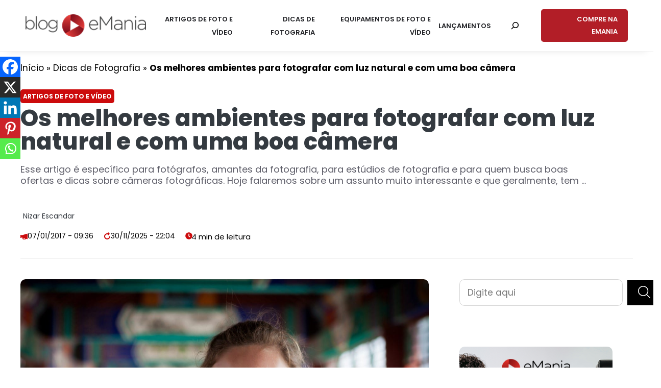

--- FILE ---
content_type: text/html; charset=UTF-8
request_url: https://blog.emania.com.br/os-melhores-ambientes-para-fotografar-com-luz-natural/
body_size: 48245
content:
<!DOCTYPE html>
<html lang="pt-BR">
<head>
	<meta charset="UTF-8">
	<meta name='robots' content='index, follow, max-image-preview:large, max-snippet:-1, max-video-preview:-1' />
<meta name="viewport" content="width=device-width, initial-scale=1">
	<!-- This site is optimized with the Yoast SEO plugin v26.8 - https://yoast.com/product/yoast-seo-wordpress/ -->
	<title>Os melhores ambientes para fotografar com luz natural | eMania</title><link rel="preload" href="https://blog.emania.com.br/wp-content/uploads/2024/07/blog-emania-logo.png" as="image" fetchpriority="high"><link rel="preload" href="https://blog.emania.com.br/wp-content/uploads/2017/01/1.jpg" as="image" imagesrcset="https://blog.emania.com.br/wp-content/uploads/2017/01/1.jpg 1298w, https://blog.emania.com.br/wp-content/uploads/2017/01/1-300x200.jpg 300w, https://blog.emania.com.br/wp-content/uploads/2017/01/1-768x512.jpg 768w, https://blog.emania.com.br/wp-content/uploads/2017/01/1-1024x682.jpg 1024w, https://blog.emania.com.br/wp-content/uploads/2017/01/1-360x240.jpg 360w, https://blog.emania.com.br/wp-content/uploads/2017/01/1-750x500.jpg 750w" imagesizes="(max-width: 1200px) 1200px, 100vw" fetchpriority="high"><style id="perfmatters-used-css">.wp-block-button__link{align-content:center;box-sizing:border-box;cursor:pointer;display:inline-block;height:100%;text-align:center;word-break:break-word;}.wp-block-button__link.aligncenter{text-align:center;}:where(.wp-block-button__link){border-radius:9999px;box-shadow:none;padding:calc(.667em + 2px) calc(1.333em + 2px);text-decoration:none;}.wp-block-button[style*=text-decoration] .wp-block-button__link{text-decoration:inherit;}:root :where(.wp-block-button .wp-block-button__link.is-style-outline),:root :where(.wp-block-button.is-style-outline>.wp-block-button__link){border:2px solid;padding:.667em 1.333em;}:root :where(.wp-block-button .wp-block-button__link.is-style-outline:not(.has-text-color)),:root :where(.wp-block-button.is-style-outline>.wp-block-button__link:not(.has-text-color)){color:currentColor;}:root :where(.wp-block-button .wp-block-button__link.is-style-outline:not(.has-background)),:root :where(.wp-block-button.is-style-outline>.wp-block-button__link:not(.has-background)){background-color:initial;background-image:none;}.wp-block-buttons:not(.is-content-justification-space-between,.is-content-justification-right,.is-content-justification-left,.is-content-justification-center) .wp-block-button.aligncenter{margin-left:auto;margin-right:auto;width:100%;}.wp-block-button.aligncenter,.wp-block-calendar{text-align:center;}.wp-block-columns{box-sizing:border-box;display:flex;flex-wrap:wrap !important;}@media (min-width:782px){.wp-block-columns{flex-wrap:nowrap !important;}}.wp-block-columns{align-items:normal !important;}@media (max-width:781px){.wp-block-columns:not(.is-not-stacked-on-mobile)>.wp-block-column{flex-basis:100% !important;}}@media (min-width:782px){.wp-block-columns:not(.is-not-stacked-on-mobile)>.wp-block-column{flex-basis:0;flex-grow:1;}.wp-block-columns:not(.is-not-stacked-on-mobile)>.wp-block-column[style*=flex-basis]{flex-grow:0;}}:where(.wp-block-columns){margin-bottom:1.75em;}:where(.wp-block-columns.has-background){padding:1.25em 2.375em;}.wp-block-column{flex-grow:1;min-width:0;overflow-wrap:break-word;word-break:break-word;}:where(.wp-block-post-comments input[type=submit]){border:none;}:where(.wp-block-cover-image:not(.has-text-color)),:where(.wp-block-cover:not(.has-text-color)){color:#fff;}:where(.wp-block-cover-image.is-light:not(.has-text-color)),:where(.wp-block-cover.is-light:not(.has-text-color)){color:#000;}:root :where(.wp-block-cover h1:not(.has-text-color)),:root :where(.wp-block-cover h2:not(.has-text-color)),:root :where(.wp-block-cover h3:not(.has-text-color)),:root :where(.wp-block-cover h4:not(.has-text-color)),:root :where(.wp-block-cover h5:not(.has-text-color)),:root :where(.wp-block-cover h6:not(.has-text-color)),:root :where(.wp-block-cover p:not(.has-text-color)){color:inherit;}:where(.wp-block-file){margin-bottom:1.5em;}:where(.wp-block-file__button){border-radius:2em;display:inline-block;padding:.5em 1em;}:where(.wp-block-file__button):where(a):active,:where(.wp-block-file__button):where(a):focus,:where(.wp-block-file__button):where(a):hover,:where(.wp-block-file__button):where(a):visited{box-shadow:none;color:#fff;opacity:.85;text-decoration:none;}:where(.wp-block-form-input__input){font-size:1em;margin-bottom:.5em;padding:0 .5em;}:where(.wp-block-form-input__input)[type=date],:where(.wp-block-form-input__input)[type=datetime-local],:where(.wp-block-form-input__input)[type=datetime],:where(.wp-block-form-input__input)[type=email],:where(.wp-block-form-input__input)[type=month],:where(.wp-block-form-input__input)[type=number],:where(.wp-block-form-input__input)[type=password],:where(.wp-block-form-input__input)[type=search],:where(.wp-block-form-input__input)[type=tel],:where(.wp-block-form-input__input)[type=text],:where(.wp-block-form-input__input)[type=time],:where(.wp-block-form-input__input)[type=url],:where(.wp-block-form-input__input)[type=week]{border-style:solid;border-width:1px;line-height:2;min-height:2em;}.wp-block-group{box-sizing:border-box;}:where(.wp-block-group.wp-block-group-is-layout-constrained){position:relative;}h1:where(.wp-block-heading).has-background,h2:where(.wp-block-heading).has-background,h3:where(.wp-block-heading).has-background,h4:where(.wp-block-heading).has-background,h5:where(.wp-block-heading).has-background,h6:where(.wp-block-heading).has-background{padding:1.25em 2.375em;}.wp-block-image>a,.wp-block-image>figure>a{display:inline-block;}.wp-block-image img{box-sizing:border-box;height:auto;max-width:100%;vertical-align:bottom;}.wp-block-image[style*=border-radius] img,.wp-block-image[style*=border-radius]>a{border-radius:inherit;}.wp-block-image.aligncenter{text-align:center;}.wp-block-image .aligncenter,.wp-block-image .alignleft,.wp-block-image .alignright,.wp-block-image.aligncenter,.wp-block-image.alignleft,.wp-block-image.alignright{display:table;}.wp-block-image .aligncenter{margin-left:auto;margin-right:auto;}.wp-block-image :where(figcaption){margin-bottom:1em;margin-top:.5em;}.wp-block-image figure{margin:0;}@keyframes show-content-image{0%{visibility:hidden;}99%{visibility:hidden;}to{visibility:visible;}}@keyframes turn-on-visibility{0%{opacity:0;}to{opacity:1;}}@keyframes turn-off-visibility{0%{opacity:1;visibility:visible;}99%{opacity:0;visibility:visible;}to{opacity:0;visibility:hidden;}}@keyframes lightbox-zoom-in{0%{transform:translate(calc(( -100vw + var(--wp--lightbox-scrollbar-width) ) / 2 + var(--wp--lightbox-initial-left-position)),calc(-50vh + var(--wp--lightbox-initial-top-position))) scale(var(--wp--lightbox-scale));}to{transform:translate(-50%,-50%) scale(1);}}@keyframes lightbox-zoom-out{0%{transform:translate(-50%,-50%) scale(1);visibility:visible;}99%{visibility:visible;}to{transform:translate(calc(( -100vw + var(--wp--lightbox-scrollbar-width) ) / 2 + var(--wp--lightbox-initial-left-position)),calc(-50vh + var(--wp--lightbox-initial-top-position))) scale(var(--wp--lightbox-scale));visibility:hidden;}}:where(.wp-block-latest-comments:not([style*=line-height] .wp-block-latest-comments__comment)){line-height:1.1;}:where(.wp-block-latest-comments:not([style*=line-height] .wp-block-latest-comments__comment-excerpt p)){line-height:1.8;}:root :where(.wp-block-latest-posts.is-grid){padding:0;}:root :where(.wp-block-latest-posts.wp-block-latest-posts__list){padding-left:0;}ol,ul{box-sizing:border-box;}:root :where(.wp-block-list.has-background){padding:1.25em 2.375em;}.wp-block-navigation{position:relative;}.wp-block-navigation ul{margin-bottom:0;margin-left:0;margin-top:0;padding-left:0;}.wp-block-navigation ul,.wp-block-navigation ul li{list-style:none;padding:0;}.wp-block-navigation .wp-block-navigation-item{align-items:center;display:flex;position:relative;}.wp-block-navigation .wp-block-navigation-item__content{display:block;z-index:1;}.wp-block-navigation .wp-block-navigation-item__content.wp-block-navigation-item__content{color:inherit;}.wp-block-navigation :where(a),.wp-block-navigation :where(a:active),.wp-block-navigation :where(a:focus){text-decoration:none;}.wp-block-navigation{--navigation-layout-justification-setting:flex-start;--navigation-layout-direction:row;--navigation-layout-wrap:wrap;--navigation-layout-justify:flex-start;--navigation-layout-align:center;}.wp-block-navigation.is-vertical{--navigation-layout-direction:column;--navigation-layout-justify:initial;--navigation-layout-align:flex-start;}.wp-block-navigation.no-wrap{--navigation-layout-wrap:nowrap;}.wp-block-navigation.items-justified-space-between{--navigation-layout-justification-setting:space-between;--navigation-layout-justify:space-between;}button.wp-block-navigation-item__content{background-color:initial;border:none;color:currentColor;font-family:inherit;font-size:inherit;font-style:inherit;font-weight:inherit;letter-spacing:inherit;line-height:inherit;text-align:left;text-transform:inherit;}.wp-block-navigation .wp-block-page-list,.wp-block-navigation__container,.wp-block-navigation__responsive-close,.wp-block-navigation__responsive-container,.wp-block-navigation__responsive-container-content,.wp-block-navigation__responsive-dialog{gap:inherit;}:where(.wp-block-navigation.has-background .wp-block-navigation-item a:not(.wp-element-button)),:where(.wp-block-navigation.has-background .wp-block-navigation-submenu a:not(.wp-element-button)){padding:.5em 1em;}:where(.wp-block-navigation .wp-block-navigation__submenu-container .wp-block-navigation-item a:not(.wp-element-button)),:where(.wp-block-navigation .wp-block-navigation__submenu-container .wp-block-navigation-submenu a:not(.wp-element-button)),:where(.wp-block-navigation .wp-block-navigation__submenu-container .wp-block-navigation-submenu button.wp-block-navigation-item__content),:where(.wp-block-navigation .wp-block-navigation__submenu-container .wp-block-pages-list__item button.wp-block-navigation-item__content){padding:.5em 1em;}.wp-block-navigation__container{align-items:var(--navigation-layout-align,initial);display:flex;flex-direction:var(--navigation-layout-direction,initial);flex-wrap:var(--navigation-layout-wrap,wrap);justify-content:var(--navigation-layout-justify,initial);list-style:none;margin:0;padding-left:0;}.wp-block-navigation__container:only-child,.wp-block-page-list:only-child{flex-grow:1;}@keyframes overlay-menu__fade-in-animation{0%{opacity:0;transform:translateY(.5em);}to{opacity:1;transform:translateY(0);}}.wp-block-navigation .wp-block-navigation-item__label{overflow-wrap:break-word;}.wp-block-navigation .wp-block-navigation-item__description{display:none;}.wp-block-navigation .wp-block-navigation-item{background-color:inherit;}:root :where(p.has-background){padding:1.25em 2.375em;}:where(p.has-text-color:not(.has-link-color)) a{color:inherit;}:where(.wp-block-post-comments-form input:not([type=submit])),:where(.wp-block-post-comments-form textarea){border:1px solid #949494;font-family:inherit;font-size:1em;}:where(.wp-block-post-comments-form input:where(:not([type=submit]):not([type=checkbox]))),:where(.wp-block-post-comments-form textarea){padding:calc(.667em + 2px);}:where(.wp-block-post-excerpt){box-sizing:border-box;margin-bottom:var(--wp--style--block-gap);margin-top:var(--wp--style--block-gap);}:where(.wp-block-preformatted.has-background){padding:1.25em 2.375em;}.wp-block-search__button{margin-left:10px;word-break:normal;}.wp-block-search__button svg{height:1.25em;min-height:24px;min-width:24px;width:1.25em;fill:currentColor;vertical-align:text-bottom;}:where(.wp-block-search__button){border:1px solid #ccc;padding:6px 10px;}.wp-block-search__inside-wrapper{display:flex;flex:auto;flex-wrap:nowrap;max-width:100%;}.wp-block-search__label{width:100%;}:where(.wp-block-search__input){appearance:none;border:1px solid #949494;flex-grow:1;font-family:inherit;font-size:inherit;font-style:inherit;font-weight:inherit;letter-spacing:inherit;line-height:inherit;margin-left:0;margin-right:0;min-width:3rem;padding:8px;text-decoration:unset !important;text-transform:inherit;}:where(.wp-block-search__button-inside .wp-block-search__inside-wrapper){background-color:#fff;border:1px solid #949494;box-sizing:border-box;padding:4px;}:where(.wp-block-search__button-inside .wp-block-search__inside-wrapper) .wp-block-search__input{border:none;border-radius:0;padding:0 4px;}:where(.wp-block-search__button-inside .wp-block-search__inside-wrapper) .wp-block-search__input:focus{outline:none;}:where(.wp-block-search__button-inside .wp-block-search__inside-wrapper) :where(.wp-block-search__button){padding:4px 8px;}.wp-block-search.aligncenter .wp-block-search__inside-wrapper{margin:auto;}.wp-block-separator{border:none;border-top:2px solid;}:root :where(.wp-block-separator.is-style-dots){height:auto;line-height:1;text-align:center;}:root :where(.wp-block-separator.is-style-dots):before{color:currentColor;content:"···";font-family:serif;font-size:1.5em;letter-spacing:2em;padding-left:2em;}.wp-block-site-logo{box-sizing:border-box;line-height:0;}.wp-block-site-logo a{display:inline-block;line-height:0;}.wp-block-site-logo img{height:auto;max-width:100%;}.wp-block-site-logo a,.wp-block-site-logo img{border-radius:inherit;}.wp-block-site-logo.aligncenter{margin-left:auto;margin-right:auto;text-align:center;}:root :where(.wp-block-site-logo.is-style-rounded){border-radius:9999px;}:root :where(.wp-block-social-links .wp-social-link a){padding:.25em;}:root :where(.wp-block-social-links.is-style-logos-only .wp-social-link a){padding:0;}:root :where(.wp-block-social-links.is-style-pill-shape .wp-social-link a){padding-left:.6666666667em;padding-right:.6666666667em;}.wp-block-spacer{clear:both;}:root :where(.wp-block-tag-cloud.is-style-outline){display:flex;flex-wrap:wrap;gap:1ch;}:root :where(.wp-block-tag-cloud.is-style-outline a){border:1px solid;font-size:unset !important;margin-right:0;padding:1ch 2ch;text-decoration:none !important;}:root :where(.wp-block-table-of-contents){box-sizing:border-box;}:where(.wp-block-term-description){box-sizing:border-box;margin-bottom:var(--wp--style--block-gap);margin-top:var(--wp--style--block-gap);}:where(pre.wp-block-verse){font-family:inherit;}:root{--wp-block-synced-color:#7a00df;--wp-block-synced-color--rgb:122,0,223;--wp-bound-block-color:var(--wp-block-synced-color);--wp-editor-canvas-background:#ddd;--wp-admin-theme-color:#007cba;--wp-admin-theme-color--rgb:0,124,186;--wp-admin-theme-color-darker-10:#006ba1;--wp-admin-theme-color-darker-10--rgb:0,107,160.5;--wp-admin-theme-color-darker-20:#005a87;--wp-admin-theme-color-darker-20--rgb:0,90,135;--wp-admin-border-width-focus:2px;}@media (min-resolution:192dpi){:root{--wp-admin-border-width-focus:1.5px;}}.wp-element-button{cursor:pointer;}:root{--wp--preset--font-size--normal:16px;--wp--preset--font-size--huge:42px;}.aligncenter{clear:both;}.items-justified-left{justify-content:flex-start;}.items-justified-space-between{justify-content:space-between;}.screen-reader-text{border:0;clip-path:inset(50%);height:1px;margin:-1px;overflow:hidden;padding:0;position:absolute;width:1px;word-wrap:normal !important;}.screen-reader-text:focus{background-color:#ddd;clip-path:none;color:#444;display:block;font-size:1em;height:auto;left:5px;line-height:normal;padding:15px 23px 14px;text-decoration:none;top:5px;width:auto;z-index:100000;}html :where(.has-border-color){border-style:solid;}html :where([style*=border-top-color]){border-top-style:solid;}html :where([style*=border-right-color]){border-right-style:solid;}html :where([style*=border-bottom-color]){border-bottom-style:solid;}html :where([style*=border-left-color]){border-left-style:solid;}html :where([style*=border-width]){border-style:solid;}html :where([style*=border-top-width]){border-top-style:solid;}html :where([style*=border-right-width]){border-right-style:solid;}html :where([style*=border-bottom-width]){border-bottom-style:solid;}html :where([style*=border-left-width]){border-left-style:solid;}html :where(img[class*=wp-image-]){height:auto;max-width:100%;}:where(figure){margin:0 0 1em;}html :where(.is-position-sticky){--wp-admin--admin-bar--position-offset:var(--wp-admin--admin-bar--height,0px);}@media screen and (max-width:600px){html :where(.is-position-sticky){--wp-admin--admin-bar--position-offset:0px;}}@keyframes components-animate__appear-animation{0%{transform:translateY(-2em) scaleY(0) scaleX(0);}to{transform:translateY(0) scaleY(1) scaleX(1);}}@keyframes components-animate__slide-in-animation{to{transform:translateX(0);}}@keyframes components-animate__loading{0%{opacity:.5;}50%{opacity:1;}to{opacity:.5;}}.components-button:hover:not(:disabled,[aria-disabled=true]),.components-button[aria-expanded=true]{color:var(--wp-components-color-accent,var(--wp-admin-theme-color,#3858e9));}.components-button.is-secondary:hover:not(:disabled,[aria-disabled=true],.is-pressed){background:color-mix(in srgb,var(--wp-components-color-accent,var(--wp-admin-theme-color,#3858e9)) 4%,rgba(0,0,0,0));box-shadow:inset 0 0 0 1px var(--wp-components-color-accent-darker-20,var(--wp-admin-theme-color-darker-20,#183ad6));color:var(--wp-components-color-accent-darker-20,var(--wp-admin-theme-color-darker-20,#183ad6));}.components-button.is-tertiary:hover:not(:disabled,[aria-disabled=true],.is-pressed){background:color-mix(in srgb,var(--wp-components-color-accent,var(--wp-admin-theme-color,#3858e9)) 4%,rgba(0,0,0,0));color:var(--wp-components-color-accent-darker-20,var(--wp-admin-theme-color-darker-20,#183ad6));}.components-button.is-tertiary:active:not(:disabled,[aria-disabled=true]){background:color-mix(in srgb,var(--wp-components-color-accent,var(--wp-admin-theme-color,#3858e9)) 8%,rgba(0,0,0,0));}.components-button.is-destructive:not(.is-primary):not(.is-secondary):not(.is-tertiary):not(.is-link):hover:not(:disabled,[aria-disabled=true]){color:#710d0d;}.components-button.is-destructive:not(.is-primary):not(.is-secondary):not(.is-tertiary):not(.is-link):active:not(:disabled,[aria-disabled=true]){background:#ccc;}.components-button.is-destructive.is-secondary:hover:not(:disabled,[aria-disabled=true]),.components-button.is-destructive.is-tertiary:hover:not(:disabled,[aria-disabled=true]){background:rgba(204,24,24,.04);}.components-button.is-destructive.is-secondary:active:not(:disabled,[aria-disabled=true]),.components-button.is-destructive.is-tertiary:active:not(:disabled,[aria-disabled=true]){background:rgba(204,24,24,.08);}.components-button:not(:disabled,[aria-disabled=true]):active{color:var(--wp-components-color-foreground,#1e1e1e);}.components-button.is-pressed:hover:not(:disabled,[aria-disabled=true]),.components-button.is-pressed:not(:disabled,[aria-disabled=true]){background:var(--wp-components-color-foreground,#1e1e1e);}@keyframes components-button__busy-animation{0%{background-position:200px 0;}}@keyframes slide-in-left{0%{transform:translateX(-100%);}to{transform:translateX(0);}}@keyframes slide-in-right{0%{transform:translateX(100%);}to{transform:translateX(0);}}@keyframes slide-out-left{0%{transform:translateX(0);}to{transform:translateX(-100%);}}@keyframes slide-out-right{0%{transform:translateX(0);}to{transform:translateX(100%);}}@keyframes fade-in{0%{opacity:0;}to{opacity:1;}}@keyframes fade-out{0%{opacity:1;}to{opacity:0;}}.components-form-toggle input.components-form-toggle__input[type=checkbox]:not(:disabled,[aria-disabled=true]){cursor:pointer;}[role=region]{position:relative;}@keyframes __wp-base-styles-fade-in{0%{opacity:0;}to{opacity:1;}}@keyframes __wp-base-styles-fade-out{0%{opacity:1;}to{opacity:0;}}@keyframes components-modal__appear-animation{0%{opacity:0;transform:scale(.9);}to{opacity:1;transform:scale(1);}}@keyframes components-modal__disappear-animation{0%{opacity:1;transform:scale(1);}to{opacity:0;transform:scale(.9);}}@keyframes components-resizable-box__top-bottom-animation{0%{opacity:0;transform:scaleX(0);}to{opacity:1;transform:scaleX(1);}}@keyframes components-resizable-box__left-right-animation{0%{opacity:0;transform:scaleY(0);}to{opacity:1;transform:scaleY(1);}}@keyframes components-button__appear-animation{0%{transform:scaleY(0);}to{transform:scaleY(1);}}.components-validated-control :is(textarea,input[type=text]):user-invalid{--wp-admin-theme-color:#cc1818;--wp-components-color-accent:#cc1818;border-color:#cc1818;}@keyframes components-validated-control__indicator-jump{0%{opacity:0;transform:translateY(-4px);}to{opacity:1;transform:translateY(0);}}:root{--wp-admin-theme-color:#3858e9;--wp-admin-theme-color--rgb:56,88,233;--wp-admin-theme-color-darker-10:#2145e6;--wp-admin-theme-color-darker-10--rgb:33.0384615385,68.7307692308,230.4615384615;--wp-admin-theme-color-darker-20:#183ad6;--wp-admin-theme-color-darker-20--rgb:23.6923076923,58.1538461538,214.3076923077;--wp-admin-border-width-focus:2px;}@media (min-resolution:192dpi){:root{--wp-admin-border-width-focus:1.5px;}}:root{--wp-block-synced-color:#7a00df;--wp-block-synced-color--rgb:122,0,223;--wp-bound-block-color:var(--wp-block-synced-color);--wp-editor-canvas-background:#ddd;--wp-admin-theme-color:#007cba;--wp-admin-theme-color--rgb:0,124,186;--wp-admin-theme-color-darker-10:#006ba1;--wp-admin-theme-color-darker-10--rgb:0,107,160.5;--wp-admin-theme-color-darker-20:#005a87;--wp-admin-theme-color-darker-20--rgb:0,90,135;--wp-admin-border-width-focus:2px;}@media (min-resolution:192dpi){:root{--wp-admin-border-width-focus:1.5px;}}@keyframes hide-during-dragging{to{position:fixed;transform:translate(9999px,9999px);}}.components-button.block-editor-block-types-list__item:not(:disabled,[aria-disabled=true]):hover svg{color:var(--wp-admin-theme-color) !important;}.components-button.block-editor-block-types-list__item:not(:disabled,[aria-disabled=true]):hover:after{background:var(--wp-admin-theme-color);border-radius:2px;bottom:0;content:"";left:0;opacity:.04;pointer-events:none;position:absolute;right:0;top:0;}.items-justified-left{justify-content:flex-start;}.items-justified-space-between{justify-content:space-between;}@keyframes loadingpulse{0%{opacity:1;}50%{opacity:0;}to{opacity:1;}}@keyframes __wp-base-styles-fade-in{0%{opacity:0;}to{opacity:1;}}:root{--wp-block-synced-color:#7a00df;--wp-block-synced-color--rgb:122,0,223;--wp-bound-block-color:var(--wp-block-synced-color);--wp-editor-canvas-background:#ddd;--wp-admin-theme-color:#007cba;--wp-admin-theme-color--rgb:0,124,186;--wp-admin-theme-color-darker-10:#006ba1;--wp-admin-theme-color-darker-10--rgb:0,107,160.5;--wp-admin-theme-color-darker-20:#005a87;--wp-admin-theme-color-darker-20--rgb:0,90,135;--wp-admin-border-width-focus:2px;}@media (min-resolution:192dpi){:root{--wp-admin-border-width-focus:1.5px;}}:root{--wp-block-synced-color:#7a00df;--wp-block-synced-color--rgb:122,0,223;--wp-bound-block-color:var(--wp-block-synced-color);--wp-editor-canvas-background:#ddd;--wp-admin-theme-color:#007cba;--wp-admin-theme-color--rgb:0,124,186;--wp-admin-theme-color-darker-10:#006ba1;--wp-admin-theme-color-darker-10--rgb:0,107,160.5;--wp-admin-theme-color-darker-20:#005a87;--wp-admin-theme-color-darker-20--rgb:0,90,135;--wp-admin-border-width-focus:2px;}@media (min-resolution:192dpi){:root{--wp-admin-border-width-focus:1.5px;}}:root{--wp-block-synced-color:#7a00df;--wp-block-synced-color--rgb:122,0,223;--wp-bound-block-color:var(--wp-block-synced-color);--wp-editor-canvas-background:#ddd;--wp-admin-theme-color:#007cba;--wp-admin-theme-color--rgb:0,124,186;--wp-admin-theme-color-darker-10:#006ba1;--wp-admin-theme-color-darker-10--rgb:0,107,160.5;--wp-admin-theme-color-darker-20:#005a87;--wp-admin-theme-color-darker-20--rgb:0,90,135;--wp-admin-border-width-focus:2px;}@media (min-resolution:192dpi){:root{--wp-admin-border-width-focus:1.5px;}}@container (max-width: 430px){}@container (max-width: 430px){}@keyframes editor-post-publish-panel__slide-in-animation{to{transform:translateX(0);}}.wp-block-senff-sticky-block{padding-top:1px;padding-bottom:1px;margin-top:-1px;margin-bottom:-1px;}@keyframes spin{from{transform:rotate(0deg);}to{transform:rotate(360deg);}}@keyframes blink{from{opacity:0;}50%{opacity:1;}to{opacity:0;}}blockquote,body,dd,dl,dt,fieldset,figure,h1,h2,h3,h4,h5,h6,hr,html,iframe,legend,li,ol,p,pre,textarea,ul{margin:0;padding:0;border:0;}html{font-family:sans-serif;-webkit-text-size-adjust:100%;-ms-text-size-adjust:100%;-webkit-font-smoothing:antialiased;-moz-osx-font-smoothing:grayscale;}main{display:block;}html{box-sizing:border-box;}*,::after,::before{box-sizing:inherit;}button,input,optgroup,select,textarea{font-family:inherit;font-size:100%;margin:0;}[type=search]{-webkit-appearance:textfield;outline-offset:-2px;}[type=search]::-webkit-search-decoration{-webkit-appearance:none;}::-moz-focus-inner{border-style:none;padding:0;}:-moz-focusring{outline:1px dotted ButtonText;}body,button,input,select,textarea{font-family:-apple-system,system-ui,BlinkMacSystemFont,"Segoe UI",Helvetica,Arial,sans-serif,"Apple Color Emoji","Segoe UI Emoji","Segoe UI Symbol";font-weight:400;text-transform:none;font-size:17px;line-height:1.5;}p{margin-bottom:1.5em;}h1,h2,h3,h4,h5,h6{font-family:inherit;font-size:100%;font-style:inherit;font-weight:inherit;}hr{background-color:rgba(0,0,0,.1);border:0;height:1px;margin-bottom:40px;margin-top:40px;}h1{font-size:42px;margin-bottom:20px;line-height:1.2em;font-weight:400;text-transform:none;}h2{font-size:35px;margin-bottom:20px;line-height:1.2em;font-weight:400;text-transform:none;}h3{font-size:29px;margin-bottom:20px;line-height:1.2em;font-weight:400;text-transform:none;}ol,ul{margin:0 0 1.5em 3em;}ul{list-style:disc;}li>ol,li>ul{margin-bottom:0;margin-left:1.5em;}b,strong{font-weight:700;}cite,dfn,em,i{font-style:italic;}ins,mark{text-decoration:none;}figure{margin:0;}img{height:auto;max-width:100%;}button,input[type=button],input[type=reset],input[type=submit]{background:#55555e;color:#fff;border:1px solid transparent;cursor:pointer;-webkit-appearance:button;padding:10px 20px;}input[type=email],input[type=number],input[type=password],input[type=search],input[type=tel],input[type=text],input[type=url],select,textarea{border:1px solid;border-radius:0;padding:10px 15px;max-width:100%;}a,button,input{transition:color .1s ease-in-out,background-color .1s ease-in-out;}a{text-decoration:none;}.button,.wp-block-button .wp-block-button__link{padding:10px 20px;display:inline-block;}.wp-block-button .wp-block-button__link{font-size:inherit;line-height:inherit;}.aligncenter{clear:both;display:block;margin:0 auto;}.size-auto,.size-full,.size-large,.size-medium,.size-thumbnail{max-width:100%;height:auto;}.screen-reader-text{border:0;clip:rect(1px,1px,1px,1px);clip-path:inset(50%);height:1px;margin:-1px;overflow:hidden;padding:0;position:absolute !important;width:1px;word-wrap:normal !important;}.screen-reader-text:focus{background-color:#f1f1f1;border-radius:3px;box-shadow:0 0 2px 2px rgba(0,0,0,.6);clip:auto !important;clip-path:none;color:#21759b;display:block;font-size:.875rem;font-weight:700;height:auto;left:5px;line-height:normal;padding:15px 23px 14px;text-decoration:none;top:5px;width:auto;z-index:100000;}#primary[tabindex="-1"]:focus{outline:0;}.main-navigation{z-index:100;padding:0;clear:both;display:block;}.main-navigation a{display:block;text-decoration:none;font-weight:400;text-transform:none;font-size:15px;}.main-navigation ul{list-style:none;margin:0;padding-left:0;}.main-navigation .main-nav ul li a{padding-left:20px;padding-right:20px;line-height:60px;}.inside-navigation{position:relative;}.main-navigation .inside-navigation{display:flex;align-items:center;flex-wrap:wrap;justify-content:space-between;}.main-navigation .main-nav>ul{display:flex;flex-wrap:wrap;align-items:center;}.main-navigation li{position:relative;}.main-navigation .menu-bar-items{display:flex;align-items:center;font-size:15px;}.main-navigation .menu-bar-items a{color:inherit;}.main-navigation .menu-bar-item{position:relative;}.main-navigation .menu-bar-item>a{padding-left:20px;padding-right:20px;line-height:60px;}.sidebar .main-navigation .main-nav{flex-basis:100%;}.sidebar .main-navigation .main-nav>ul{flex-direction:column;}.sidebar .main-navigation .menu-bar-items{margin:0 auto;}.main-navigation ul ul{display:block;box-shadow:1px 1px 0 rgba(0,0,0,.1);float:left;position:absolute;left:-99999px;opacity:0;z-index:99999;width:200px;text-align:left;top:auto;transition:opacity 80ms linear;transition-delay:0s;pointer-events:none;height:0;overflow:hidden;}.main-navigation ul ul a{display:block;}.main-navigation ul ul li{width:100%;}.main-navigation .main-nav ul ul li a{line-height:normal;padding:10px 20px;font-size:14px;}.main-navigation:not(.toggled) ul li.sfHover>ul,.main-navigation:not(.toggled) ul li:hover>ul{left:auto;opacity:1;transition-delay:150ms;pointer-events:auto;height:auto;overflow:visible;}.main-navigation:not(.toggled) ul ul li.sfHover>ul,.main-navigation:not(.toggled) ul ul li:hover>ul{left:100%;top:0;}.nav-float-right .main-navigation ul ul ul{top:0;}.widget-area .main-navigation li{float:none;display:block;width:100%;padding:0;margin:0;}.site-logo{display:inline-block;max-width:100%;}.entry-header,.site-content{word-wrap:break-word;}.widget-area .widget{padding:40px;}.footer-widgets .widget :last-child,.sidebar .widget :last-child{margin-bottom:0;}.widget ol,.widget ul{margin:0;}.widget .search-field{width:100%;}.footer-widgets .widget:last-child,.sidebar .widget:last-child{margin-bottom:0;}.widget ul li{list-style-type:none;position:relative;margin-bottom:.5em;}.widget ul li ul{margin-left:1em;margin-top:.5em;}.site-content{display:flex;}.grid-container{margin-left:auto;margin-right:auto;max-width:1200px;}.page-header,.sidebar .widget,.site-main>*{margin-bottom:20px;}.one-container.both-right .site-main,.one-container.right-sidebar .site-main{margin-right:40px;}.one-container .site-content{padding:40px;}.widget-area .main-navigation{margin-bottom:20px;}.one-container .site-main>:last-child,.separate-containers .site-main>:last-child{margin-bottom:0;}.contained-content.one-container .site-content,.contained-content.separate-containers .inside-article{padding:0;}.sidebar .grid-container{max-width:100%;width:100%;}.gp-icon{display:inline-flex;align-self:center;}.gp-icon svg{height:1em;width:1em;top:.125em;position:relative;fill:currentColor;}.close-search .icon-search svg:first-child,.icon-menu-bars svg:nth-child(2),.icon-search svg:nth-child(2),.toggled .icon-menu-bars svg:first-child{display:none;}.close-search .icon-search svg:nth-child(2),.toggled .icon-menu-bars svg:nth-child(2){display:block;}nav.toggled .icon-arrow-left svg{transform:rotate(-90deg);}nav.toggled .icon-arrow-right svg{transform:rotate(90deg);}nav.toggled .sfHover>a>.dropdown-menu-toggle .gp-icon svg{transform:rotate(180deg);}nav.toggled .sfHover>a>.dropdown-menu-toggle .gp-icon.icon-arrow-left svg{transform:rotate(-270deg);}nav.toggled .sfHover>a>.dropdown-menu-toggle .gp-icon.icon-arrow-right svg{transform:rotate(270deg);}.container.grid-container{width:auto;}.menu-toggle,.mobile-bar-items,.sidebar-nav-mobile{display:none;}.menu-toggle{padding:0 20px;line-height:60px;margin:0;font-weight:400;text-transform:none;font-size:15px;cursor:pointer;}button.menu-toggle{background-color:transparent;flex-grow:1;border:0;text-align:center;}button.menu-toggle:active,button.menu-toggle:focus,button.menu-toggle:hover{background-color:transparent;}.has-menu-bar-items button.menu-toggle{flex-grow:0;}nav.toggled ul ul.sub-menu{width:100%;}.toggled .menu-item-has-children .dropdown-menu-toggle{padding-left:20px;}.main-navigation.toggled .main-nav{flex-basis:100%;order:3;}.main-navigation.toggled .main-nav>ul{display:block;}.main-navigation.toggled .main-nav li{width:100%;text-align:left;}.main-navigation.toggled .main-nav ul ul{transition:0s;visibility:hidden;box-shadow:none;border-bottom:1px solid rgba(0,0,0,.05);}.main-navigation.toggled .main-nav ul ul li:last-child>ul{border-bottom:0;}.main-navigation.toggled .main-nav ul ul.toggled-on{position:relative;top:0;left:auto !important;right:auto !important;width:100%;pointer-events:auto;height:auto;opacity:1;display:block;visibility:visible;float:none;}.main-navigation.toggled .menu-item-has-children .dropdown-menu-toggle{float:right;}.has-inline-mobile-toggle #site-navigation.toggled{margin-top:1.5em;}@media (max-width:768px){.hide-on-mobile{display:none !important;}a,body,button,input,select,textarea{transition:all 0s ease-in-out;}.site-content{flex-direction:column;}.container .site-content .content-area{width:auto;}.is-left-sidebar.sidebar,.is-right-sidebar.sidebar{width:auto;order:initial;}#main{margin-left:0;margin-right:0;}body:not(.no-sidebar) #main{margin-bottom:0;}}div.heateor_sss_sharing_ul a:link,div.heateor_sss_sharing_ul a:focus{text-decoration:none;background:transparent !important;}.heateor_sss_login_container img,.heateor_sss_sharing_container img{cursor:pointer;margin:2px;border:none;}.heateor_sss_share_count,.heateor_sss_vertical_sharing{-webkit-box-sizing:content-box !important;-moz-box-sizing:content-box !important;}div.heateor_sss_follow_ul,div.heateor_sss_sharing_ul{padding-left:0 !important;margin:1px 0 !important;}div.heateor_sss_follow_ul a:before,div.heateor_sss_sharing_ul a:before{content:none !important;}.heateor_sss_vertical_sharing{background:0 0;-webkit-box-shadow:0 1px 4px 1px rgba(0,0,0,.1);box-shadow:0 1px 4px 1px rgba(0,0,0,.1);position:fixed;overflow:visible;z-index:10000000;display:block;padding:10px;border-radius:4px;opacity:1;box-sizing:content-box !important;}.heateor_sss_sharing_container a{padding:0 !important;box-shadow:none !important;border:none !important;}.heateorSssClear{clear:both;}div.heateor_sss_bottom_sharing{margin-bottom:0;}div.heateor_sss_sharing_container a:before,div.heateor_sss_follow_icons_container a:before{content:none;}div.heateor_sss_follow_icons_container svg,div.heateor_sss_sharing_container svg{width:100%;height:100%;}.bsf-rt-display-label:after{content:attr(prefix);}.bsf-rt-display-time:after{content:attr(reading_time);}.bsf-rt-display-postfix:after{content:attr(postfix);}.bsf-rt-display-label:after{content:attr(prefix);}.bsf-rt-display-time:after{content:attr(reading_time);}.bsf-rt-display-postfix:after{content:attr(postfix);}.bsf-rt-display-label:after{content:attr(prefix);}.bsf-rt-display-time:after{content:attr(reading_time);}.bsf-rt-display-postfix:after{content:attr(postfix);}.bsf-rt-display-label:after{content:attr(prefix);}.bsf-rt-display-time:after{content:attr(reading_time);}.bsf-rt-display-postfix:after{content:attr(postfix);}.bsf-rt-display-label:after{content:attr(prefix);}.bsf-rt-display-time:after{content:attr(reading_time);}.bsf-rt-display-postfix:after{content:attr(postfix);}.bsf-rt-display-label:after{content:attr(prefix);}.bsf-rt-display-time:after{content:attr(reading_time);}.bsf-rt-display-postfix:after{content:attr(postfix);}.bsf-rt-display-label:after{content:attr(prefix);}.bsf-rt-display-time:after{content:attr(reading_time);}.bsf-rt-display-postfix:after{content:attr(postfix);}.bsf-rt-display-label:after{content:attr(prefix);}.bsf-rt-display-time:after{content:attr(reading_time);}.bsf-rt-display-postfix:after{content:attr(postfix);}.bsf-rt-display-label:after{content:attr(prefix);}.bsf-rt-display-time:after{content:attr(reading_time);}.bsf-rt-display-postfix:after{content:attr(postfix);}.bsf-rt-display-label:after{content:attr(prefix);}.bsf-rt-display-time:after{content:attr(reading_time);}.bsf-rt-display-postfix:after{content:attr(postfix);}.bsf-rt-display-label:after{content:attr(prefix);}.bsf-rt-display-time:after{content:attr(reading_time);}.bsf-rt-display-postfix:after{content:attr(postfix);}.bsf-rt-display-label:after{content:attr(prefix);}.bsf-rt-display-time:after{content:attr(reading_time);}.bsf-rt-display-postfix:after{content:attr(postfix);}.navigation-branding,.site-logo.mobile-header-logo{display:flex;align-items:center;order:0;margin-right:10px;}.navigation-branding img,.site-logo.mobile-header-logo img{position:relative;padding:10px 0;display:block;transition:height .3s ease;}.main-navigation.mobile-header-navigation{display:none;float:none;margin-bottom:0;}.main-navigation .menu-toggle{flex-grow:1;width:auto;}.main-navigation.has-branding .menu-toggle,.main-navigation.has-sticky-branding.navigation-stick .menu-toggle{flex-grow:0;padding-right:20px;order:2;}.main-navigation.has-branding:not([class*=nav-align-]):not(.mobile-header-navigation) .inside-navigation,.main-navigation.has-sticky-branding.navigation-stick:not([class*=nav-align-]):not(.mobile-header-navigation) .inside-navigation{justify-content:flex-start;}.main-navigation.has-branding:not([class*=nav-align-]):not(.mobile-header-navigation) .menu-bar-items,.main-navigation.has-sticky-branding.navigation-stick:not([class*=nav-align-]):not(.mobile-header-navigation) .menu-bar-items{margin-left:auto;}.nav-float-right .main-navigation.has-branding:not(.mobile-header-navigation) .menu-bar-items,.nav-float-right .main-navigation.has-sticky-branding.navigation-stick:not(.mobile-header-navigation) .menu-bar-items{margin-left:0;}.mobile-header-navigation.has-menu-bar-items .mobile-header-logo{margin-right:auto;}</style>
	<meta name="description" content="O que acontece é que nem todos os lugares e nem todos as estações são apropriadas para fotografar, conheça agora onde e como fotografar, com luz natural." />
	<link rel="canonical" href="https://blog.emania.com.br/os-melhores-ambientes-para-fotografar-com-luz-natural/" />
	<meta property="og:locale" content="pt_BR" />
	<meta property="og:type" content="article" />
	<meta property="og:title" content="Os melhores ambientes para fotografar com luz natural | eMania" />
	<meta property="og:description" content="O que acontece é que nem todos os lugares e nem todos as estações são apropriadas para fotografar, conheça agora onde e como fotografar, com luz natural." />
	<meta property="og:url" content="https://blog.emania.com.br/os-melhores-ambientes-para-fotografar-com-luz-natural/" />
	<meta property="og:site_name" content="Blog eMania" />
	<meta property="article:publisher" content="https://www.facebook.com/profile.php?id=61550268227439" />
	<meta property="article:author" content="https://www.facebook.com/nizar.escandar" />
	<meta property="article:published_time" content="2017-01-07T12:36:40+00:00" />
	<meta property="article:modified_time" content="2025-12-01T01:04:38+00:00" />
	<meta property="og:image" content="https://blog.emania.com.br/wp-content/uploads/2017/01/1.jpg" />
	<meta property="og:image:width" content="1298" />
	<meta property="og:image:height" content="865" />
	<meta property="og:image:type" content="image/jpeg" />
	<meta name="author" content="Nizar Escandar" />
	<meta name="twitter:card" content="summary_large_image" />
	<meta name="twitter:creator" content="@LojaEmania" />
	<meta name="twitter:site" content="@LojaEmania" />
	<script type="application/ld+json" class="yoast-schema-graph">{"@context":"https://schema.org","@graph":[{"@type":"Article","@id":"https://blog.emania.com.br/os-melhores-ambientes-para-fotografar-com-luz-natural/#article","isPartOf":{"@id":"https://blog.emania.com.br/os-melhores-ambientes-para-fotografar-com-luz-natural/"},"author":{"name":"Nizar Escandar","@id":"https://blog.emania.com.br/#/schema/person/8c36dbe315adebfc0712c33e856d3a88"},"headline":"Os melhores ambientes para fotografar com luz natural e com uma boa câmera","datePublished":"2017-01-07T12:36:40+00:00","dateModified":"2025-12-01T01:04:38+00:00","mainEntityOfPage":{"@id":"https://blog.emania.com.br/os-melhores-ambientes-para-fotografar-com-luz-natural/"},"wordCount":1068,"commentCount":1,"publisher":{"@id":"https://blog.emania.com.br/#organization"},"image":{"@id":"https://blog.emania.com.br/os-melhores-ambientes-para-fotografar-com-luz-natural/#primaryimage"},"thumbnailUrl":"https://blog.emania.com.br/wp-content/uploads/2017/01/1.jpg","keywords":["Blog eMania"],"articleSection":["Artigos de Foto e Vídeo"],"inLanguage":"pt-BR"},{"@type":"WebPage","@id":"https://blog.emania.com.br/os-melhores-ambientes-para-fotografar-com-luz-natural/","url":"https://blog.emania.com.br/os-melhores-ambientes-para-fotografar-com-luz-natural/","name":"Os melhores ambientes para fotografar com luz natural | eMania","isPartOf":{"@id":"https://blog.emania.com.br/#website"},"primaryImageOfPage":{"@id":"https://blog.emania.com.br/os-melhores-ambientes-para-fotografar-com-luz-natural/#primaryimage"},"image":{"@id":"https://blog.emania.com.br/os-melhores-ambientes-para-fotografar-com-luz-natural/#primaryimage"},"thumbnailUrl":"https://blog.emania.com.br/wp-content/uploads/2017/01/1.jpg","datePublished":"2017-01-07T12:36:40+00:00","dateModified":"2025-12-01T01:04:38+00:00","description":"O que acontece é que nem todos os lugares e nem todos as estações são apropriadas para fotografar, conheça agora onde e como fotografar, com luz natural.","breadcrumb":{"@id":"https://blog.emania.com.br/os-melhores-ambientes-para-fotografar-com-luz-natural/#breadcrumb"},"inLanguage":"pt-BR","potentialAction":[{"@type":"ReadAction","target":["https://blog.emania.com.br/os-melhores-ambientes-para-fotografar-com-luz-natural/"]}]},{"@type":"ImageObject","inLanguage":"pt-BR","@id":"https://blog.emania.com.br/os-melhores-ambientes-para-fotografar-com-luz-natural/#primaryimage","url":"https://blog.emania.com.br/wp-content/uploads/2017/01/1.jpg","contentUrl":"https://blog.emania.com.br/wp-content/uploads/2017/01/1.jpg","width":1298,"height":865},{"@type":"BreadcrumbList","@id":"https://blog.emania.com.br/os-melhores-ambientes-para-fotografar-com-luz-natural/#breadcrumb","itemListElement":[{"@type":"ListItem","position":1,"name":"Início","item":"https://blog.emania.com.br/"},{"@type":"ListItem","position":2,"name":"Dicas de Fotografia","item":"https://blog.emania.com.br/categoria/dicas-de-fotografia/"},{"@type":"ListItem","position":3,"name":"Os melhores ambientes para fotografar com luz natural e com uma boa câmera"}]},{"@type":"WebSite","@id":"https://blog.emania.com.br/#website","url":"https://blog.emania.com.br/","name":"Blog eMania - Apaixonados em Fotografia, Vídeo e Cinema","description":"Para Fotógrafos e Cinegrafistas um Blog cheio de novidades, reviews, Dicas e Lançamentos. Acesse e faça parte deste Mundo Fotográfico.","publisher":{"@id":"https://blog.emania.com.br/#organization"},"alternateName":"Blog eMania","potentialAction":[{"@type":"SearchAction","target":{"@type":"EntryPoint","urlTemplate":"https://blog.emania.com.br/?s={search_term_string}"},"query-input":{"@type":"PropertyValueSpecification","valueRequired":true,"valueName":"search_term_string"}}],"inLanguage":"pt-BR"},{"@type":"Organization","@id":"https://blog.emania.com.br/#organization","name":"eMania Foto e Vídeo","alternateName":"Blog eMania","url":"https://blog.emania.com.br/","logo":{"@type":"ImageObject","inLanguage":"pt-BR","@id":"https://blog.emania.com.br/#/schema/logo/image/","url":"https://blog.emania.com.br/wp-content/uploads/2025/01/512x512.png","contentUrl":"https://blog.emania.com.br/wp-content/uploads/2025/01/512x512.png","width":512,"height":512,"caption":"eMania Foto e Vídeo"},"image":{"@id":"https://blog.emania.com.br/#/schema/logo/image/"},"sameAs":["https://www.facebook.com/profile.php?id=61550268227439","https://x.com/LojaEmania","https://www.instagram.com/emaniaoficial/","https://www.linkedin.com/company/emania","https://br.pinterest.com/lojaemania/","https://www.youtube.com/channel/UC3o1hGEy40Cx40ZpkQJy2qA"]},{"@type":"Person","@id":"https://blog.emania.com.br/#/schema/person/8c36dbe315adebfc0712c33e856d3a88","name":"Nizar Escandar","description":"Editor Chefe do Blog eMania","sameAs":["https://www.emania.com.br/","https://www.facebook.com/nizar.escandar","https://www.instagram.com/nizarescandar","https://br.linkedin.com/in/nizarescandar"],"url":"https://blog.emania.com.br/author/nizar-escandar/"}]}</script>
	<!-- / Yoast SEO plugin. -->


<link rel='dns-prefetch' href='//www.googletagmanager.com' />
<link rel='dns-prefetch' href='//pagead2.googlesyndication.com' />


<!-- blog.emania.com.br is managing ads with Advanced Ads 2.0.14 – https://wpadvancedads.com/ --><script id="emani-ready" type="pmdelayedscript" data-cfasync="false" data-no-optimize="1" data-no-defer="1" data-no-minify="1">
			window.advanced_ads_ready=function(e,a){a=a||"complete";var d=function(e){return"interactive"===a?"loading"!==e:"complete"===e};d(document.readyState)?e():document.addEventListener("readystatechange",(function(a){d(a.target.readyState)&&e()}),{once:"interactive"===a})},window.advanced_ads_ready_queue=window.advanced_ads_ready_queue||[];		</script>
		<style id='wp-img-auto-sizes-contain-inline-css'>
img:is([sizes=auto i],[sizes^="auto," i]){contain-intrinsic-size:3000px 1500px}
/*# sourceURL=wp-img-auto-sizes-contain-inline-css */
</style>

<link rel="stylesheet" id="wp-block-library-css" media="all" data-pmdelayedstyle="https://blog.emania.com.br/wp-includes/css/dist/block-library/style.min.css?ver=6.9">
<style id='wp-block-image-inline-css'>
.wp-block-image>a,.wp-block-image>figure>a{display:inline-block}.wp-block-image img{box-sizing:border-box;height:auto;max-width:100%;vertical-align:bottom}@media not (prefers-reduced-motion){.wp-block-image img.hide{visibility:hidden}.wp-block-image img.show{animation:show-content-image .4s}}.wp-block-image[style*=border-radius] img,.wp-block-image[style*=border-radius]>a{border-radius:inherit}.wp-block-image.has-custom-border img{box-sizing:border-box}.wp-block-image.aligncenter{text-align:center}.wp-block-image.alignfull>a,.wp-block-image.alignwide>a{width:100%}.wp-block-image.alignfull img,.wp-block-image.alignwide img{height:auto;width:100%}.wp-block-image .aligncenter,.wp-block-image .alignleft,.wp-block-image .alignright,.wp-block-image.aligncenter,.wp-block-image.alignleft,.wp-block-image.alignright{display:table}.wp-block-image .aligncenter>figcaption,.wp-block-image .alignleft>figcaption,.wp-block-image .alignright>figcaption,.wp-block-image.aligncenter>figcaption,.wp-block-image.alignleft>figcaption,.wp-block-image.alignright>figcaption{caption-side:bottom;display:table-caption}.wp-block-image .alignleft{float:left;margin:.5em 1em .5em 0}.wp-block-image .alignright{float:right;margin:.5em 0 .5em 1em}.wp-block-image .aligncenter{margin-left:auto;margin-right:auto}.wp-block-image :where(figcaption){margin-bottom:1em;margin-top:.5em}.wp-block-image.is-style-circle-mask img{border-radius:9999px}@supports ((-webkit-mask-image:none) or (mask-image:none)) or (-webkit-mask-image:none){.wp-block-image.is-style-circle-mask img{border-radius:0;-webkit-mask-image:url('data:image/svg+xml;utf8,<svg viewBox="0 0 100 100" xmlns="http://www.w3.org/2000/svg"><circle cx="50" cy="50" r="50"/></svg>');mask-image:url('data:image/svg+xml;utf8,<svg viewBox="0 0 100 100" xmlns="http://www.w3.org/2000/svg"><circle cx="50" cy="50" r="50"/></svg>');mask-mode:alpha;-webkit-mask-position:center;mask-position:center;-webkit-mask-repeat:no-repeat;mask-repeat:no-repeat;-webkit-mask-size:contain;mask-size:contain}}:root :where(.wp-block-image.is-style-rounded img,.wp-block-image .is-style-rounded img){border-radius:9999px}.wp-block-image figure{margin:0}.wp-lightbox-container{display:flex;flex-direction:column;position:relative}.wp-lightbox-container img{cursor:zoom-in}.wp-lightbox-container img:hover+button{opacity:1}.wp-lightbox-container button{align-items:center;backdrop-filter:blur(16px) saturate(180%);background-color:#5a5a5a40;border:none;border-radius:4px;cursor:zoom-in;display:flex;height:20px;justify-content:center;opacity:0;padding:0;position:absolute;right:16px;text-align:center;top:16px;width:20px;z-index:100}@media not (prefers-reduced-motion){.wp-lightbox-container button{transition:opacity .2s ease}}.wp-lightbox-container button:focus-visible{outline:3px auto #5a5a5a40;outline:3px auto -webkit-focus-ring-color;outline-offset:3px}.wp-lightbox-container button:hover{cursor:pointer;opacity:1}.wp-lightbox-container button:focus{opacity:1}.wp-lightbox-container button:focus,.wp-lightbox-container button:hover,.wp-lightbox-container button:not(:hover):not(:active):not(.has-background){background-color:#5a5a5a40;border:none}.wp-lightbox-overlay{box-sizing:border-box;cursor:zoom-out;height:100vh;left:0;overflow:hidden;position:fixed;top:0;visibility:hidden;width:100%;z-index:100000}.wp-lightbox-overlay .close-button{align-items:center;cursor:pointer;display:flex;justify-content:center;min-height:40px;min-width:40px;padding:0;position:absolute;right:calc(env(safe-area-inset-right) + 16px);top:calc(env(safe-area-inset-top) + 16px);z-index:5000000}.wp-lightbox-overlay .close-button:focus,.wp-lightbox-overlay .close-button:hover,.wp-lightbox-overlay .close-button:not(:hover):not(:active):not(.has-background){background:none;border:none}.wp-lightbox-overlay .lightbox-image-container{height:var(--wp--lightbox-container-height);left:50%;overflow:hidden;position:absolute;top:50%;transform:translate(-50%,-50%);transform-origin:top left;width:var(--wp--lightbox-container-width);z-index:9999999999}.wp-lightbox-overlay .wp-block-image{align-items:center;box-sizing:border-box;display:flex;height:100%;justify-content:center;margin:0;position:relative;transform-origin:0 0;width:100%;z-index:3000000}.wp-lightbox-overlay .wp-block-image img{height:var(--wp--lightbox-image-height);min-height:var(--wp--lightbox-image-height);min-width:var(--wp--lightbox-image-width);width:var(--wp--lightbox-image-width)}.wp-lightbox-overlay .wp-block-image figcaption{display:none}.wp-lightbox-overlay button{background:none;border:none}.wp-lightbox-overlay .scrim{background-color:#fff;height:100%;opacity:.9;position:absolute;width:100%;z-index:2000000}.wp-lightbox-overlay.active{visibility:visible}@media not (prefers-reduced-motion){.wp-lightbox-overlay.active{animation:turn-on-visibility .25s both}.wp-lightbox-overlay.active img{animation:turn-on-visibility .35s both}.wp-lightbox-overlay.show-closing-animation:not(.active){animation:turn-off-visibility .35s both}.wp-lightbox-overlay.show-closing-animation:not(.active) img{animation:turn-off-visibility .25s both}.wp-lightbox-overlay.zoom.active{animation:none;opacity:1;visibility:visible}.wp-lightbox-overlay.zoom.active .lightbox-image-container{animation:lightbox-zoom-in .4s}.wp-lightbox-overlay.zoom.active .lightbox-image-container img{animation:none}.wp-lightbox-overlay.zoom.active .scrim{animation:turn-on-visibility .4s forwards}.wp-lightbox-overlay.zoom.show-closing-animation:not(.active){animation:none}.wp-lightbox-overlay.zoom.show-closing-animation:not(.active) .lightbox-image-container{animation:lightbox-zoom-out .4s}.wp-lightbox-overlay.zoom.show-closing-animation:not(.active) .lightbox-image-container img{animation:none}.wp-lightbox-overlay.zoom.show-closing-animation:not(.active) .scrim{animation:turn-off-visibility .4s forwards}}@keyframes show-content-image{0%{visibility:hidden}99%{visibility:hidden}to{visibility:visible}}@keyframes turn-on-visibility{0%{opacity:0}to{opacity:1}}@keyframes turn-off-visibility{0%{opacity:1;visibility:visible}99%{opacity:0;visibility:visible}to{opacity:0;visibility:hidden}}@keyframes lightbox-zoom-in{0%{transform:translate(calc((-100vw + var(--wp--lightbox-scrollbar-width))/2 + var(--wp--lightbox-initial-left-position)),calc(-50vh + var(--wp--lightbox-initial-top-position))) scale(var(--wp--lightbox-scale))}to{transform:translate(-50%,-50%) scale(1)}}@keyframes lightbox-zoom-out{0%{transform:translate(-50%,-50%) scale(1);visibility:visible}99%{visibility:visible}to{transform:translate(calc((-100vw + var(--wp--lightbox-scrollbar-width))/2 + var(--wp--lightbox-initial-left-position)),calc(-50vh + var(--wp--lightbox-initial-top-position))) scale(var(--wp--lightbox-scale));visibility:hidden}}
/*# sourceURL=https://blog.emania.com.br/wp-includes/blocks/image/style.min.css */
</style>
<style id='wp-block-navigation-inline-css'>
.wp-block-navigation{position:relative}.wp-block-navigation ul{margin-bottom:0;margin-left:0;margin-top:0;padding-left:0}.wp-block-navigation ul,.wp-block-navigation ul li{list-style:none;padding:0}.wp-block-navigation .wp-block-navigation-item{align-items:center;background-color:inherit;display:flex;position:relative}.wp-block-navigation .wp-block-navigation-item .wp-block-navigation__submenu-container:empty{display:none}.wp-block-navigation .wp-block-navigation-item__content{display:block;z-index:1}.wp-block-navigation .wp-block-navigation-item__content.wp-block-navigation-item__content{color:inherit}.wp-block-navigation.has-text-decoration-underline .wp-block-navigation-item__content,.wp-block-navigation.has-text-decoration-underline .wp-block-navigation-item__content:active,.wp-block-navigation.has-text-decoration-underline .wp-block-navigation-item__content:focus{text-decoration:underline}.wp-block-navigation.has-text-decoration-line-through .wp-block-navigation-item__content,.wp-block-navigation.has-text-decoration-line-through .wp-block-navigation-item__content:active,.wp-block-navigation.has-text-decoration-line-through .wp-block-navigation-item__content:focus{text-decoration:line-through}.wp-block-navigation :where(a),.wp-block-navigation :where(a:active),.wp-block-navigation :where(a:focus){text-decoration:none}.wp-block-navigation .wp-block-navigation__submenu-icon{align-self:center;background-color:inherit;border:none;color:currentColor;display:inline-block;font-size:inherit;height:.6em;line-height:0;margin-left:.25em;padding:0;width:.6em}.wp-block-navigation .wp-block-navigation__submenu-icon svg{display:inline-block;stroke:currentColor;height:inherit;margin-top:.075em;width:inherit}.wp-block-navigation{--navigation-layout-justification-setting:flex-start;--navigation-layout-direction:row;--navigation-layout-wrap:wrap;--navigation-layout-justify:flex-start;--navigation-layout-align:center}.wp-block-navigation.is-vertical{--navigation-layout-direction:column;--navigation-layout-justify:initial;--navigation-layout-align:flex-start}.wp-block-navigation.no-wrap{--navigation-layout-wrap:nowrap}.wp-block-navigation.items-justified-center{--navigation-layout-justification-setting:center;--navigation-layout-justify:center}.wp-block-navigation.items-justified-center.is-vertical{--navigation-layout-align:center}.wp-block-navigation.items-justified-right{--navigation-layout-justification-setting:flex-end;--navigation-layout-justify:flex-end}.wp-block-navigation.items-justified-right.is-vertical{--navigation-layout-align:flex-end}.wp-block-navigation.items-justified-space-between{--navigation-layout-justification-setting:space-between;--navigation-layout-justify:space-between}.wp-block-navigation .has-child .wp-block-navigation__submenu-container{align-items:normal;background-color:inherit;color:inherit;display:flex;flex-direction:column;opacity:0;position:absolute;z-index:2}@media not (prefers-reduced-motion){.wp-block-navigation .has-child .wp-block-navigation__submenu-container{transition:opacity .1s linear}}.wp-block-navigation .has-child .wp-block-navigation__submenu-container{height:0;overflow:hidden;visibility:hidden;width:0}.wp-block-navigation .has-child .wp-block-navigation__submenu-container>.wp-block-navigation-item>.wp-block-navigation-item__content{display:flex;flex-grow:1;padding:.5em 1em}.wp-block-navigation .has-child .wp-block-navigation__submenu-container>.wp-block-navigation-item>.wp-block-navigation-item__content .wp-block-navigation__submenu-icon{margin-left:auto;margin-right:0}.wp-block-navigation .has-child .wp-block-navigation__submenu-container .wp-block-navigation-item__content{margin:0}.wp-block-navigation .has-child .wp-block-navigation__submenu-container{left:-1px;top:100%}@media (min-width:782px){.wp-block-navigation .has-child .wp-block-navigation__submenu-container .wp-block-navigation__submenu-container{left:100%;top:-1px}.wp-block-navigation .has-child .wp-block-navigation__submenu-container .wp-block-navigation__submenu-container:before{background:#0000;content:"";display:block;height:100%;position:absolute;right:100%;width:.5em}.wp-block-navigation .has-child .wp-block-navigation__submenu-container .wp-block-navigation__submenu-icon{margin-right:.25em}.wp-block-navigation .has-child .wp-block-navigation__submenu-container .wp-block-navigation__submenu-icon svg{transform:rotate(-90deg)}}.wp-block-navigation .has-child .wp-block-navigation-submenu__toggle[aria-expanded=true]~.wp-block-navigation__submenu-container,.wp-block-navigation .has-child:not(.open-on-click):hover>.wp-block-navigation__submenu-container,.wp-block-navigation .has-child:not(.open-on-click):not(.open-on-hover-click):focus-within>.wp-block-navigation__submenu-container{height:auto;min-width:200px;opacity:1;overflow:visible;visibility:visible;width:auto}.wp-block-navigation.has-background .has-child .wp-block-navigation__submenu-container{left:0;top:100%}@media (min-width:782px){.wp-block-navigation.has-background .has-child .wp-block-navigation__submenu-container .wp-block-navigation__submenu-container{left:100%;top:0}}.wp-block-navigation-submenu{display:flex;position:relative}.wp-block-navigation-submenu .wp-block-navigation__submenu-icon svg{stroke:currentColor}button.wp-block-navigation-item__content{background-color:initial;border:none;color:currentColor;font-family:inherit;font-size:inherit;font-style:inherit;font-weight:inherit;letter-spacing:inherit;line-height:inherit;text-align:left;text-transform:inherit}.wp-block-navigation-submenu__toggle{cursor:pointer}.wp-block-navigation-submenu__toggle[aria-expanded=true]+.wp-block-navigation__submenu-icon>svg,.wp-block-navigation-submenu__toggle[aria-expanded=true]>svg{transform:rotate(180deg)}.wp-block-navigation-item.open-on-click .wp-block-navigation-submenu__toggle{padding-left:0;padding-right:.85em}.wp-block-navigation-item.open-on-click .wp-block-navigation-submenu__toggle+.wp-block-navigation__submenu-icon{margin-left:-.6em;pointer-events:none}.wp-block-navigation-item.open-on-click button.wp-block-navigation-item__content:not(.wp-block-navigation-submenu__toggle){padding:0}.wp-block-navigation .wp-block-page-list,.wp-block-navigation__container,.wp-block-navigation__responsive-close,.wp-block-navigation__responsive-container,.wp-block-navigation__responsive-container-content,.wp-block-navigation__responsive-dialog{gap:inherit}:where(.wp-block-navigation.has-background .wp-block-navigation-item a:not(.wp-element-button)),:where(.wp-block-navigation.has-background .wp-block-navigation-submenu a:not(.wp-element-button)){padding:.5em 1em}:where(.wp-block-navigation .wp-block-navigation__submenu-container .wp-block-navigation-item a:not(.wp-element-button)),:where(.wp-block-navigation .wp-block-navigation__submenu-container .wp-block-navigation-submenu a:not(.wp-element-button)),:where(.wp-block-navigation .wp-block-navigation__submenu-container .wp-block-navigation-submenu button.wp-block-navigation-item__content),:where(.wp-block-navigation .wp-block-navigation__submenu-container .wp-block-pages-list__item button.wp-block-navigation-item__content){padding:.5em 1em}.wp-block-navigation.items-justified-right .wp-block-navigation__container .has-child .wp-block-navigation__submenu-container,.wp-block-navigation.items-justified-right .wp-block-page-list>.has-child .wp-block-navigation__submenu-container,.wp-block-navigation.items-justified-space-between .wp-block-page-list>.has-child:last-child .wp-block-navigation__submenu-container,.wp-block-navigation.items-justified-space-between>.wp-block-navigation__container>.has-child:last-child .wp-block-navigation__submenu-container{left:auto;right:0}.wp-block-navigation.items-justified-right .wp-block-navigation__container .has-child .wp-block-navigation__submenu-container .wp-block-navigation__submenu-container,.wp-block-navigation.items-justified-right .wp-block-page-list>.has-child .wp-block-navigation__submenu-container .wp-block-navigation__submenu-container,.wp-block-navigation.items-justified-space-between .wp-block-page-list>.has-child:last-child .wp-block-navigation__submenu-container .wp-block-navigation__submenu-container,.wp-block-navigation.items-justified-space-between>.wp-block-navigation__container>.has-child:last-child .wp-block-navigation__submenu-container .wp-block-navigation__submenu-container{left:-1px;right:-1px}@media (min-width:782px){.wp-block-navigation.items-justified-right .wp-block-navigation__container .has-child .wp-block-navigation__submenu-container .wp-block-navigation__submenu-container,.wp-block-navigation.items-justified-right .wp-block-page-list>.has-child .wp-block-navigation__submenu-container .wp-block-navigation__submenu-container,.wp-block-navigation.items-justified-space-between .wp-block-page-list>.has-child:last-child .wp-block-navigation__submenu-container .wp-block-navigation__submenu-container,.wp-block-navigation.items-justified-space-between>.wp-block-navigation__container>.has-child:last-child .wp-block-navigation__submenu-container .wp-block-navigation__submenu-container{left:auto;right:100%}}.wp-block-navigation:not(.has-background) .wp-block-navigation__submenu-container{background-color:#fff;border:1px solid #00000026}.wp-block-navigation.has-background .wp-block-navigation__submenu-container{background-color:inherit}.wp-block-navigation:not(.has-text-color) .wp-block-navigation__submenu-container{color:#000}.wp-block-navigation__container{align-items:var(--navigation-layout-align,initial);display:flex;flex-direction:var(--navigation-layout-direction,initial);flex-wrap:var(--navigation-layout-wrap,wrap);justify-content:var(--navigation-layout-justify,initial);list-style:none;margin:0;padding-left:0}.wp-block-navigation__container .is-responsive{display:none}.wp-block-navigation__container:only-child,.wp-block-page-list:only-child{flex-grow:1}@keyframes overlay-menu__fade-in-animation{0%{opacity:0;transform:translateY(.5em)}to{opacity:1;transform:translateY(0)}}.wp-block-navigation__responsive-container{bottom:0;display:none;left:0;position:fixed;right:0;top:0}.wp-block-navigation__responsive-container :where(.wp-block-navigation-item a){color:inherit}.wp-block-navigation__responsive-container .wp-block-navigation__responsive-container-content{align-items:var(--navigation-layout-align,initial);display:flex;flex-direction:var(--navigation-layout-direction,initial);flex-wrap:var(--navigation-layout-wrap,wrap);justify-content:var(--navigation-layout-justify,initial)}.wp-block-navigation__responsive-container:not(.is-menu-open.is-menu-open){background-color:inherit!important;color:inherit!important}.wp-block-navigation__responsive-container.is-menu-open{background-color:inherit;display:flex;flex-direction:column}@media not (prefers-reduced-motion){.wp-block-navigation__responsive-container.is-menu-open{animation:overlay-menu__fade-in-animation .1s ease-out;animation-fill-mode:forwards}}.wp-block-navigation__responsive-container.is-menu-open{overflow:auto;padding:clamp(1rem,var(--wp--style--root--padding-top),20rem) clamp(1rem,var(--wp--style--root--padding-right),20rem) clamp(1rem,var(--wp--style--root--padding-bottom),20rem) clamp(1rem,var(--wp--style--root--padding-left),20rem);z-index:100000}.wp-block-navigation__responsive-container.is-menu-open .wp-block-navigation__responsive-container-content{align-items:var(--navigation-layout-justification-setting,inherit);display:flex;flex-direction:column;flex-wrap:nowrap;overflow:visible;padding-top:calc(2rem + 24px)}.wp-block-navigation__responsive-container.is-menu-open .wp-block-navigation__responsive-container-content,.wp-block-navigation__responsive-container.is-menu-open .wp-block-navigation__responsive-container-content .wp-block-navigation__container,.wp-block-navigation__responsive-container.is-menu-open .wp-block-navigation__responsive-container-content .wp-block-page-list{justify-content:flex-start}.wp-block-navigation__responsive-container.is-menu-open .wp-block-navigation__responsive-container-content .wp-block-navigation__submenu-icon{display:none}.wp-block-navigation__responsive-container.is-menu-open .wp-block-navigation__responsive-container-content .has-child .wp-block-navigation__submenu-container{border:none;height:auto;min-width:200px;opacity:1;overflow:initial;padding-left:2rem;padding-right:2rem;position:static;visibility:visible;width:auto}.wp-block-navigation__responsive-container.is-menu-open .wp-block-navigation__responsive-container-content .wp-block-navigation__container,.wp-block-navigation__responsive-container.is-menu-open .wp-block-navigation__responsive-container-content .wp-block-navigation__submenu-container{gap:inherit}.wp-block-navigation__responsive-container.is-menu-open .wp-block-navigation__responsive-container-content .wp-block-navigation__submenu-container{padding-top:var(--wp--style--block-gap,2em)}.wp-block-navigation__responsive-container.is-menu-open .wp-block-navigation__responsive-container-content .wp-block-navigation-item__content{padding:0}.wp-block-navigation__responsive-container.is-menu-open .wp-block-navigation__responsive-container-content .wp-block-navigation-item,.wp-block-navigation__responsive-container.is-menu-open .wp-block-navigation__responsive-container-content .wp-block-navigation__container,.wp-block-navigation__responsive-container.is-menu-open .wp-block-navigation__responsive-container-content .wp-block-page-list{align-items:var(--navigation-layout-justification-setting,initial);display:flex;flex-direction:column}.wp-block-navigation__responsive-container.is-menu-open .wp-block-navigation-item,.wp-block-navigation__responsive-container.is-menu-open .wp-block-navigation-item .wp-block-navigation__submenu-container,.wp-block-navigation__responsive-container.is-menu-open .wp-block-navigation__container,.wp-block-navigation__responsive-container.is-menu-open .wp-block-page-list{background:#0000!important;color:inherit!important}.wp-block-navigation__responsive-container.is-menu-open .wp-block-navigation__submenu-container.wp-block-navigation__submenu-container.wp-block-navigation__submenu-container.wp-block-navigation__submenu-container{left:auto;right:auto}@media (min-width:600px){.wp-block-navigation__responsive-container:not(.hidden-by-default):not(.is-menu-open){background-color:inherit;display:block;position:relative;width:100%;z-index:auto}.wp-block-navigation__responsive-container:not(.hidden-by-default):not(.is-menu-open) .wp-block-navigation__responsive-container-close{display:none}.wp-block-navigation__responsive-container.is-menu-open .wp-block-navigation__submenu-container.wp-block-navigation__submenu-container.wp-block-navigation__submenu-container.wp-block-navigation__submenu-container{left:0}}.wp-block-navigation:not(.has-background) .wp-block-navigation__responsive-container.is-menu-open{background-color:#fff}.wp-block-navigation:not(.has-text-color) .wp-block-navigation__responsive-container.is-menu-open{color:#000}.wp-block-navigation__toggle_button_label{font-size:1rem;font-weight:700}.wp-block-navigation__responsive-container-close,.wp-block-navigation__responsive-container-open{background:#0000;border:none;color:currentColor;cursor:pointer;margin:0;padding:0;text-transform:inherit;vertical-align:middle}.wp-block-navigation__responsive-container-close svg,.wp-block-navigation__responsive-container-open svg{fill:currentColor;display:block;height:24px;pointer-events:none;width:24px}.wp-block-navigation__responsive-container-open{display:flex}.wp-block-navigation__responsive-container-open.wp-block-navigation__responsive-container-open.wp-block-navigation__responsive-container-open{font-family:inherit;font-size:inherit;font-weight:inherit}@media (min-width:600px){.wp-block-navigation__responsive-container-open:not(.always-shown){display:none}}.wp-block-navigation__responsive-container-close{position:absolute;right:0;top:0;z-index:2}.wp-block-navigation__responsive-container-close.wp-block-navigation__responsive-container-close.wp-block-navigation__responsive-container-close{font-family:inherit;font-size:inherit;font-weight:inherit}.wp-block-navigation__responsive-close{width:100%}.has-modal-open .wp-block-navigation__responsive-close{margin-left:auto;margin-right:auto;max-width:var(--wp--style--global--wide-size,100%)}.wp-block-navigation__responsive-close:focus{outline:none}.is-menu-open .wp-block-navigation__responsive-close,.is-menu-open .wp-block-navigation__responsive-container-content,.is-menu-open .wp-block-navigation__responsive-dialog{box-sizing:border-box}.wp-block-navigation__responsive-dialog{position:relative}.has-modal-open .admin-bar .is-menu-open .wp-block-navigation__responsive-dialog{margin-top:46px}@media (min-width:782px){.has-modal-open .admin-bar .is-menu-open .wp-block-navigation__responsive-dialog{margin-top:32px}}html.has-modal-open{overflow:hidden}
/*# sourceURL=https://blog.emania.com.br/wp-includes/blocks/navigation/style.min.css */
</style>
<style id='wp-block-navigation-link-inline-css'>
.wp-block-navigation .wp-block-navigation-item__label{overflow-wrap:break-word}.wp-block-navigation .wp-block-navigation-item__description{display:none}.link-ui-tools{outline:1px solid #f0f0f0;padding:8px}.link-ui-block-inserter{padding-top:8px}.link-ui-block-inserter__back{margin-left:8px;text-transform:uppercase}
/*# sourceURL=https://blog.emania.com.br/wp-includes/blocks/navigation-link/style.min.css */
</style>
<style id='wp-block-search-inline-css'>
.wp-block-search__button{margin-left:10px;word-break:normal}.wp-block-search__button.has-icon{line-height:0}.wp-block-search__button svg{height:1.25em;min-height:24px;min-width:24px;width:1.25em;fill:currentColor;vertical-align:text-bottom}:where(.wp-block-search__button){border:1px solid #ccc;padding:6px 10px}.wp-block-search__inside-wrapper{display:flex;flex:auto;flex-wrap:nowrap;max-width:100%}.wp-block-search__label{width:100%}.wp-block-search.wp-block-search__button-only .wp-block-search__button{box-sizing:border-box;display:flex;flex-shrink:0;justify-content:center;margin-left:0;max-width:100%}.wp-block-search.wp-block-search__button-only .wp-block-search__inside-wrapper{min-width:0!important;transition-property:width}.wp-block-search.wp-block-search__button-only .wp-block-search__input{flex-basis:100%;transition-duration:.3s}.wp-block-search.wp-block-search__button-only.wp-block-search__searchfield-hidden,.wp-block-search.wp-block-search__button-only.wp-block-search__searchfield-hidden .wp-block-search__inside-wrapper{overflow:hidden}.wp-block-search.wp-block-search__button-only.wp-block-search__searchfield-hidden .wp-block-search__input{border-left-width:0!important;border-right-width:0!important;flex-basis:0;flex-grow:0;margin:0;min-width:0!important;padding-left:0!important;padding-right:0!important;width:0!important}:where(.wp-block-search__input){appearance:none;border:1px solid #949494;flex-grow:1;font-family:inherit;font-size:inherit;font-style:inherit;font-weight:inherit;letter-spacing:inherit;line-height:inherit;margin-left:0;margin-right:0;min-width:3rem;padding:8px;text-decoration:unset!important;text-transform:inherit}:where(.wp-block-search__button-inside .wp-block-search__inside-wrapper){background-color:#fff;border:1px solid #949494;box-sizing:border-box;padding:4px}:where(.wp-block-search__button-inside .wp-block-search__inside-wrapper) .wp-block-search__input{border:none;border-radius:0;padding:0 4px}:where(.wp-block-search__button-inside .wp-block-search__inside-wrapper) .wp-block-search__input:focus{outline:none}:where(.wp-block-search__button-inside .wp-block-search__inside-wrapper) :where(.wp-block-search__button){padding:4px 8px}.wp-block-search.aligncenter .wp-block-search__inside-wrapper{margin:auto}.wp-block[data-align=right] .wp-block-search.wp-block-search__button-only .wp-block-search__inside-wrapper{float:right}
/*# sourceURL=https://blog.emania.com.br/wp-includes/blocks/search/style.min.css */
</style>
<style id='wp-block-site-logo-inline-css'>
.wp-block-site-logo{box-sizing:border-box;line-height:0}.wp-block-site-logo a{display:inline-block;line-height:0}.wp-block-site-logo.is-default-size img{height:auto;width:120px}.wp-block-site-logo img{height:auto;max-width:100%}.wp-block-site-logo a,.wp-block-site-logo img{border-radius:inherit}.wp-block-site-logo.aligncenter{margin-left:auto;margin-right:auto;text-align:center}:root :where(.wp-block-site-logo.is-style-rounded){border-radius:9999px}
/*# sourceURL=https://blog.emania.com.br/wp-includes/blocks/site-logo/style.min.css */
</style>
<style id='wp-block-columns-inline-css'>
.wp-block-columns{box-sizing:border-box;display:flex;flex-wrap:wrap!important}@media (min-width:782px){.wp-block-columns{flex-wrap:nowrap!important}}.wp-block-columns{align-items:normal!important}.wp-block-columns.are-vertically-aligned-top{align-items:flex-start}.wp-block-columns.are-vertically-aligned-center{align-items:center}.wp-block-columns.are-vertically-aligned-bottom{align-items:flex-end}@media (max-width:781px){.wp-block-columns:not(.is-not-stacked-on-mobile)>.wp-block-column{flex-basis:100%!important}}@media (min-width:782px){.wp-block-columns:not(.is-not-stacked-on-mobile)>.wp-block-column{flex-basis:0;flex-grow:1}.wp-block-columns:not(.is-not-stacked-on-mobile)>.wp-block-column[style*=flex-basis]{flex-grow:0}}.wp-block-columns.is-not-stacked-on-mobile{flex-wrap:nowrap!important}.wp-block-columns.is-not-stacked-on-mobile>.wp-block-column{flex-basis:0;flex-grow:1}.wp-block-columns.is-not-stacked-on-mobile>.wp-block-column[style*=flex-basis]{flex-grow:0}:where(.wp-block-columns){margin-bottom:1.75em}:where(.wp-block-columns.has-background){padding:1.25em 2.375em}.wp-block-column{flex-grow:1;min-width:0;overflow-wrap:break-word;word-break:break-word}.wp-block-column.is-vertically-aligned-top{align-self:flex-start}.wp-block-column.is-vertically-aligned-center{align-self:center}.wp-block-column.is-vertically-aligned-bottom{align-self:flex-end}.wp-block-column.is-vertically-aligned-stretch{align-self:stretch}.wp-block-column.is-vertically-aligned-bottom,.wp-block-column.is-vertically-aligned-center,.wp-block-column.is-vertically-aligned-top{width:100%}
/*# sourceURL=https://blog.emania.com.br/wp-includes/blocks/columns/style.min.css */
</style>
<style id='wp-block-group-inline-css'>
.wp-block-group{box-sizing:border-box}:where(.wp-block-group.wp-block-group-is-layout-constrained){position:relative}
/*# sourceURL=https://blog.emania.com.br/wp-includes/blocks/group/style.min.css */
</style>
<style id='wp-block-paragraph-inline-css'>
.is-small-text{font-size:.875em}.is-regular-text{font-size:1em}.is-large-text{font-size:2.25em}.is-larger-text{font-size:3em}.has-drop-cap:not(:focus):first-letter{float:left;font-size:8.4em;font-style:normal;font-weight:100;line-height:.68;margin:.05em .1em 0 0;text-transform:uppercase}body.rtl .has-drop-cap:not(:focus):first-letter{float:none;margin-left:.1em}p.has-drop-cap.has-background{overflow:hidden}:root :where(p.has-background){padding:1.25em 2.375em}:where(p.has-text-color:not(.has-link-color)) a{color:inherit}p.has-text-align-left[style*="writing-mode:vertical-lr"],p.has-text-align-right[style*="writing-mode:vertical-rl"]{rotate:180deg}
/*# sourceURL=https://blog.emania.com.br/wp-includes/blocks/paragraph/style.min.css */
</style>
<style id='wp-block-separator-inline-css'>
@charset "UTF-8";.wp-block-separator{border:none;border-top:2px solid}:root :where(.wp-block-separator.is-style-dots){height:auto;line-height:1;text-align:center}:root :where(.wp-block-separator.is-style-dots):before{color:currentColor;content:"···";font-family:serif;font-size:1.5em;letter-spacing:2em;padding-left:2em}.wp-block-separator.is-style-dots{background:none!important;border:none!important}
/*# sourceURL=https://blog.emania.com.br/wp-includes/blocks/separator/style.min.css */
</style>
<style id='wp-block-spacer-inline-css'>
.wp-block-spacer{clear:both}
/*# sourceURL=https://blog.emania.com.br/wp-includes/blocks/spacer/style.min.css */
</style>
<style id='ph-search-modal-style-inline-css'>
@keyframes ph-search-modal__fade-in{0%{opacity:0}to{opacity:1}}@keyframes ph-search-modal__fade-out{0%{opacity:1}to{opacity:0}}.wp-block-ph-search-modal{display:flex}.wp-block-ph-search-modal__button{align-items:center;background:none;border:0;color:inherit;cursor:pointer;display:flex;justify-content:center}.wp-block-ph-search-modal__button svg{fill:currentcolor}.wp-block-ph-search-modal__button:focus{outline:2px solid inherit;outline-offset:2px}.wp-block-ph-search-modal__button:focus:not(:focus-visible){outline:none}.wp-block-ph-search-modal__overlay{align-items:center;animation:ph-search-modal__fade-in .3s ease-in-out;background:rgba(0,0,0,.6);display:flex;inset:0;justify-content:center;position:fixed;z-index:9999}.wp-block-ph-search-modal__container{animation:ph-search-modal__fade-in .3s ease-in-out;background-color:#fff;border-radius:4px;box-sizing:border-box;margin-inline:1rem;max-height:100%;max-width:600px;overflow-y:auto;padding:20px;width:100%}.wp-block-ph-search-modal__header{align-items:center;display:flex;justify-content:end}.wp-block-ph-search-modal__close-button{background:transparent;border:0;cursor:pointer;font-size:1.5rem}.wp-block-ph-search-modal__close-button:before{content:"✕"}.wp-block-ph-search-modal__content{color:rgba(0,0,0,.8);line-height:1.5;padding-bottom:1.5rem;padding-top:1.5rem}.wp-block-ph-search-modal__form{display:flex;flex-direction:column;gap:.5rem}.wp-block-ph-search-modal__form label{font-size:1rem;font-weight:500}.wp-block-ph-search-modal__form-controls{display:flex;gap:.5rem}.wp-block-ph-search-modal__form-input{box-sizing:border-box;display:flex;flex:1;font-size:1rem;text-indent:.5rem;width:100%}.wp-block-ph-search-modal__fade{display:none}.wp-block-ph-search-modal__fade.is-open{display:block}.wp-block-ph-search-modal__fade[aria-hidden=false] .wp-block-ph-search-modal__container,.wp-block-ph-search-modal__fade[aria-hidden=false] .wp-block-ph-search-modal__overlay{animation:ph-search-modal__fade-in .3s ease-in-out}.wp-block-ph-search-modal__fade[aria-hidden=true] .wp-block-ph-search-modal__container,.wp-block-ph-search-modal__fade[aria-hidden=true] .wp-block-ph-search-modal__overlay{animation:ph-search-modal__fade-out .3s ease-in-out}

/*# sourceURL=https://blog.emania.com.br/wp-content/plugins/search-modal-block/build/style-index.css */
</style>
<link rel="stylesheet" id="wp-components-css" media="all" data-pmdelayedstyle="https://blog.emania.com.br/wp-includes/css/dist/components/style.min.css?ver=6.9">
<link rel="stylesheet" id="wp-preferences-css" media="all" data-pmdelayedstyle="https://blog.emania.com.br/wp-includes/css/dist/preferences/style.min.css?ver=6.9">
<link rel="stylesheet" id="wp-block-editor-css" media="all" data-pmdelayedstyle="https://blog.emania.com.br/wp-includes/css/dist/block-editor/style.min.css?ver=6.9">
<link rel="stylesheet" id="wp-reusable-blocks-css" media="all" data-pmdelayedstyle="https://blog.emania.com.br/wp-includes/css/dist/reusable-blocks/style.min.css?ver=6.9">
<link rel="stylesheet" id="wp-patterns-css" media="all" data-pmdelayedstyle="https://blog.emania.com.br/wp-includes/css/dist/patterns/style.min.css?ver=6.9">
<link rel="stylesheet" id="wp-editor-css" media="all" data-pmdelayedstyle="https://blog.emania.com.br/wp-includes/css/dist/editor/style.min.css?ver=6.9">
<link rel="stylesheet" id="sticky_block-css-css" media="all" data-pmdelayedstyle="https://blog.emania.com.br/wp-content/plugins/sticky-block/dist/blocks.style.build.css?ver=1.11.1">
<style id='global-styles-inline-css'>
:root{--wp--preset--aspect-ratio--square: 1;--wp--preset--aspect-ratio--4-3: 4/3;--wp--preset--aspect-ratio--3-4: 3/4;--wp--preset--aspect-ratio--3-2: 3/2;--wp--preset--aspect-ratio--2-3: 2/3;--wp--preset--aspect-ratio--16-9: 16/9;--wp--preset--aspect-ratio--9-16: 9/16;--wp--preset--color--black: #000000;--wp--preset--color--cyan-bluish-gray: #abb8c3;--wp--preset--color--white: #ffffff;--wp--preset--color--pale-pink: #f78da7;--wp--preset--color--vivid-red: #cf2e2e;--wp--preset--color--luminous-vivid-orange: #ff6900;--wp--preset--color--luminous-vivid-amber: #fcb900;--wp--preset--color--light-green-cyan: #7bdcb5;--wp--preset--color--vivid-green-cyan: #00d084;--wp--preset--color--pale-cyan-blue: #8ed1fc;--wp--preset--color--vivid-cyan-blue: #0693e3;--wp--preset--color--vivid-purple: #9b51e0;--wp--preset--color--contrast: var(--contrast);--wp--preset--color--contrast-2: var(--contrast-2);--wp--preset--color--contrast-3: var(--contrast-3);--wp--preset--color--contrast-4: var(--contrast-4);--wp--preset--color--contrast-5: var(--contrast-5);--wp--preset--color--base: var(--base);--wp--preset--color--base-2: var(--base-2);--wp--preset--color--community: var(--community);--wp--preset--color--education: var(--education);--wp--preset--color--entertainment: var(--entertainment);--wp--preset--color--lifestyle: var(--lifestyle);--wp--preset--color--technology: var(--technology);--wp--preset--color--travel: var(--travel);--wp--preset--color--business: var(--business);--wp--preset--gradient--vivid-cyan-blue-to-vivid-purple: linear-gradient(135deg,rgb(6,147,227) 0%,rgb(155,81,224) 100%);--wp--preset--gradient--light-green-cyan-to-vivid-green-cyan: linear-gradient(135deg,rgb(122,220,180) 0%,rgb(0,208,130) 100%);--wp--preset--gradient--luminous-vivid-amber-to-luminous-vivid-orange: linear-gradient(135deg,rgb(252,185,0) 0%,rgb(255,105,0) 100%);--wp--preset--gradient--luminous-vivid-orange-to-vivid-red: linear-gradient(135deg,rgb(255,105,0) 0%,rgb(207,46,46) 100%);--wp--preset--gradient--very-light-gray-to-cyan-bluish-gray: linear-gradient(135deg,rgb(238,238,238) 0%,rgb(169,184,195) 100%);--wp--preset--gradient--cool-to-warm-spectrum: linear-gradient(135deg,rgb(74,234,220) 0%,rgb(151,120,209) 20%,rgb(207,42,186) 40%,rgb(238,44,130) 60%,rgb(251,105,98) 80%,rgb(254,248,76) 100%);--wp--preset--gradient--blush-light-purple: linear-gradient(135deg,rgb(255,206,236) 0%,rgb(152,150,240) 100%);--wp--preset--gradient--blush-bordeaux: linear-gradient(135deg,rgb(254,205,165) 0%,rgb(254,45,45) 50%,rgb(107,0,62) 100%);--wp--preset--gradient--luminous-dusk: linear-gradient(135deg,rgb(255,203,112) 0%,rgb(199,81,192) 50%,rgb(65,88,208) 100%);--wp--preset--gradient--pale-ocean: linear-gradient(135deg,rgb(255,245,203) 0%,rgb(182,227,212) 50%,rgb(51,167,181) 100%);--wp--preset--gradient--electric-grass: linear-gradient(135deg,rgb(202,248,128) 0%,rgb(113,206,126) 100%);--wp--preset--gradient--midnight: linear-gradient(135deg,rgb(2,3,129) 0%,rgb(40,116,252) 100%);--wp--preset--font-size--small: 13px;--wp--preset--font-size--medium: 20px;--wp--preset--font-size--large: 36px;--wp--preset--font-size--x-large: 42px;--wp--preset--spacing--20: 0.44rem;--wp--preset--spacing--30: 0.67rem;--wp--preset--spacing--40: 1rem;--wp--preset--spacing--50: 1.5rem;--wp--preset--spacing--60: 2.25rem;--wp--preset--spacing--70: 3.38rem;--wp--preset--spacing--80: 5.06rem;--wp--preset--shadow--natural: 6px 6px 9px rgba(0, 0, 0, 0.2);--wp--preset--shadow--deep: 12px 12px 50px rgba(0, 0, 0, 0.4);--wp--preset--shadow--sharp: 6px 6px 0px rgba(0, 0, 0, 0.2);--wp--preset--shadow--outlined: 6px 6px 0px -3px rgb(255, 255, 255), 6px 6px rgb(0, 0, 0);--wp--preset--shadow--crisp: 6px 6px 0px rgb(0, 0, 0);}:where(.is-layout-flex){gap: 0.5em;}:where(.is-layout-grid){gap: 0.5em;}body .is-layout-flex{display: flex;}.is-layout-flex{flex-wrap: wrap;align-items: center;}.is-layout-flex > :is(*, div){margin: 0;}body .is-layout-grid{display: grid;}.is-layout-grid > :is(*, div){margin: 0;}:where(.wp-block-columns.is-layout-flex){gap: 2em;}:where(.wp-block-columns.is-layout-grid){gap: 2em;}:where(.wp-block-post-template.is-layout-flex){gap: 1.25em;}:where(.wp-block-post-template.is-layout-grid){gap: 1.25em;}.has-black-color{color: var(--wp--preset--color--black) !important;}.has-cyan-bluish-gray-color{color: var(--wp--preset--color--cyan-bluish-gray) !important;}.has-white-color{color: var(--wp--preset--color--white) !important;}.has-pale-pink-color{color: var(--wp--preset--color--pale-pink) !important;}.has-vivid-red-color{color: var(--wp--preset--color--vivid-red) !important;}.has-luminous-vivid-orange-color{color: var(--wp--preset--color--luminous-vivid-orange) !important;}.has-luminous-vivid-amber-color{color: var(--wp--preset--color--luminous-vivid-amber) !important;}.has-light-green-cyan-color{color: var(--wp--preset--color--light-green-cyan) !important;}.has-vivid-green-cyan-color{color: var(--wp--preset--color--vivid-green-cyan) !important;}.has-pale-cyan-blue-color{color: var(--wp--preset--color--pale-cyan-blue) !important;}.has-vivid-cyan-blue-color{color: var(--wp--preset--color--vivid-cyan-blue) !important;}.has-vivid-purple-color{color: var(--wp--preset--color--vivid-purple) !important;}.has-black-background-color{background-color: var(--wp--preset--color--black) !important;}.has-cyan-bluish-gray-background-color{background-color: var(--wp--preset--color--cyan-bluish-gray) !important;}.has-white-background-color{background-color: var(--wp--preset--color--white) !important;}.has-pale-pink-background-color{background-color: var(--wp--preset--color--pale-pink) !important;}.has-vivid-red-background-color{background-color: var(--wp--preset--color--vivid-red) !important;}.has-luminous-vivid-orange-background-color{background-color: var(--wp--preset--color--luminous-vivid-orange) !important;}.has-luminous-vivid-amber-background-color{background-color: var(--wp--preset--color--luminous-vivid-amber) !important;}.has-light-green-cyan-background-color{background-color: var(--wp--preset--color--light-green-cyan) !important;}.has-vivid-green-cyan-background-color{background-color: var(--wp--preset--color--vivid-green-cyan) !important;}.has-pale-cyan-blue-background-color{background-color: var(--wp--preset--color--pale-cyan-blue) !important;}.has-vivid-cyan-blue-background-color{background-color: var(--wp--preset--color--vivid-cyan-blue) !important;}.has-vivid-purple-background-color{background-color: var(--wp--preset--color--vivid-purple) !important;}.has-black-border-color{border-color: var(--wp--preset--color--black) !important;}.has-cyan-bluish-gray-border-color{border-color: var(--wp--preset--color--cyan-bluish-gray) !important;}.has-white-border-color{border-color: var(--wp--preset--color--white) !important;}.has-pale-pink-border-color{border-color: var(--wp--preset--color--pale-pink) !important;}.has-vivid-red-border-color{border-color: var(--wp--preset--color--vivid-red) !important;}.has-luminous-vivid-orange-border-color{border-color: var(--wp--preset--color--luminous-vivid-orange) !important;}.has-luminous-vivid-amber-border-color{border-color: var(--wp--preset--color--luminous-vivid-amber) !important;}.has-light-green-cyan-border-color{border-color: var(--wp--preset--color--light-green-cyan) !important;}.has-vivid-green-cyan-border-color{border-color: var(--wp--preset--color--vivid-green-cyan) !important;}.has-pale-cyan-blue-border-color{border-color: var(--wp--preset--color--pale-cyan-blue) !important;}.has-vivid-cyan-blue-border-color{border-color: var(--wp--preset--color--vivid-cyan-blue) !important;}.has-vivid-purple-border-color{border-color: var(--wp--preset--color--vivid-purple) !important;}.has-vivid-cyan-blue-to-vivid-purple-gradient-background{background: var(--wp--preset--gradient--vivid-cyan-blue-to-vivid-purple) !important;}.has-light-green-cyan-to-vivid-green-cyan-gradient-background{background: var(--wp--preset--gradient--light-green-cyan-to-vivid-green-cyan) !important;}.has-luminous-vivid-amber-to-luminous-vivid-orange-gradient-background{background: var(--wp--preset--gradient--luminous-vivid-amber-to-luminous-vivid-orange) !important;}.has-luminous-vivid-orange-to-vivid-red-gradient-background{background: var(--wp--preset--gradient--luminous-vivid-orange-to-vivid-red) !important;}.has-very-light-gray-to-cyan-bluish-gray-gradient-background{background: var(--wp--preset--gradient--very-light-gray-to-cyan-bluish-gray) !important;}.has-cool-to-warm-spectrum-gradient-background{background: var(--wp--preset--gradient--cool-to-warm-spectrum) !important;}.has-blush-light-purple-gradient-background{background: var(--wp--preset--gradient--blush-light-purple) !important;}.has-blush-bordeaux-gradient-background{background: var(--wp--preset--gradient--blush-bordeaux) !important;}.has-luminous-dusk-gradient-background{background: var(--wp--preset--gradient--luminous-dusk) !important;}.has-pale-ocean-gradient-background{background: var(--wp--preset--gradient--pale-ocean) !important;}.has-electric-grass-gradient-background{background: var(--wp--preset--gradient--electric-grass) !important;}.has-midnight-gradient-background{background: var(--wp--preset--gradient--midnight) !important;}.has-small-font-size{font-size: var(--wp--preset--font-size--small) !important;}.has-medium-font-size{font-size: var(--wp--preset--font-size--medium) !important;}.has-large-font-size{font-size: var(--wp--preset--font-size--large) !important;}.has-x-large-font-size{font-size: var(--wp--preset--font-size--x-large) !important;}
:where(.wp-block-columns.is-layout-flex){gap: 2em;}:where(.wp-block-columns.is-layout-grid){gap: 2em;}
/*# sourceURL=global-styles-inline-css */
</style>
<style id='core-block-supports-inline-css'>
.wp-container-core-group-is-layout-ad2f72ca{flex-wrap:nowrap;}.wp-container-core-navigation-is-layout-5a589469{flex-wrap:nowrap;justify-content:space-between;}.wp-container-content-16d1eb73{flex-basis:20px;box-sizing:border-box;}.wp-container-core-group-is-layout-fd526d70{flex-wrap:nowrap;justify-content:flex-end;}.wp-container-core-columns-is-layout-9d6595d7{flex-wrap:nowrap;}.wp-container-core-navigation-is-layout-c3acae67{flex-wrap:nowrap;flex-direction:column;align-items:flex-start;}.wp-container-core-navigation-is-layout-8cf370e7{flex-direction:column;align-items:flex-start;}
/*# sourceURL=core-block-supports-inline-css */
</style>

<style id='classic-theme-styles-inline-css'>
/*! This file is auto-generated */
.wp-block-button__link{color:#fff;background-color:#32373c;border-radius:9999px;box-shadow:none;text-decoration:none;padding:calc(.667em + 2px) calc(1.333em + 2px);font-size:1.125em}.wp-block-file__button{background:#32373c;color:#fff;text-decoration:none}
/*# sourceURL=/wp-includes/css/classic-themes.min.css */
</style>
<link rel="stylesheet" id="contact-form-7-css" media="all" data-pmdelayedstyle="https://blog.emania.com.br/wp-content/plugins/contact-form-7/includes/css/styles.css?ver=6.1.4">
<link rel="stylesheet" id="generate-comments-css" media="all" data-pmdelayedstyle="https://blog.emania.com.br/wp-content/themes/generatepress/assets/css/components/comments.min.css?ver=3.6.1">
<link rel="stylesheet" id="generate-widget-areas-css" media="all" data-pmdelayedstyle="https://blog.emania.com.br/wp-content/themes/generatepress/assets/css/components/widget-areas.min.css?ver=3.6.1">
<link rel="stylesheet" id="generate-style-css" media="all" data-pmdelayedstyle="https://blog.emania.com.br/wp-content/themes/generatepress/assets/css/main.min.css?ver=3.6.1">
<style id='generate-style-inline-css'>
body{background-color:var(--base-2);color:#000000;}a{color:var(--accent);}a:hover, a:focus, a:active{color:var(--contrast);}.wp-block-group__inner-container{max-width:1200px;margin-left:auto;margin-right:auto;}@media (max-width: 510px) and (min-width: 911px){.inside-header{display:flex;flex-direction:column;align-items:center;}.site-logo, .site-branding{margin-bottom:1.5em;}#site-navigation{margin:0 auto;}.header-widget{margin-top:1.5em;}}.site-header .header-image{width:50px;}.generate-back-to-top{font-size:20px;border-radius:3px;position:fixed;bottom:30px;right:30px;line-height:40px;width:40px;text-align:center;z-index:10;transition:opacity 300ms ease-in-out;opacity:0.1;transform:translateY(1000px);}.generate-back-to-top__show{opacity:1;transform:translateY(0);}:root{--contrast:#1f2024;--contrast-2:#343a40;--contrast-3:#5e5e69;--contrast-4:#a0a1ad;--contrast-5:#b5b7bf;--base:#f2f2f2;--base-2:#ffffff;--community:#56b85a;--education:#cc0b0c;--entertainment:#8974f1;--lifestyle:#e29c04;--technology:#396eb3;--travel:#6cd2cc;--business:#4C3957;}:root .has-contrast-color{color:var(--contrast);}:root .has-contrast-background-color{background-color:var(--contrast);}:root .has-contrast-2-color{color:var(--contrast-2);}:root .has-contrast-2-background-color{background-color:var(--contrast-2);}:root .has-contrast-3-color{color:var(--contrast-3);}:root .has-contrast-3-background-color{background-color:var(--contrast-3);}:root .has-contrast-4-color{color:var(--contrast-4);}:root .has-contrast-4-background-color{background-color:var(--contrast-4);}:root .has-contrast-5-color{color:var(--contrast-5);}:root .has-contrast-5-background-color{background-color:var(--contrast-5);}:root .has-base-color{color:var(--base);}:root .has-base-background-color{background-color:var(--base);}:root .has-base-2-color{color:var(--base-2);}:root .has-base-2-background-color{background-color:var(--base-2);}:root .has-community-color{color:var(--community);}:root .has-community-background-color{background-color:var(--community);}:root .has-education-color{color:var(--education);}:root .has-education-background-color{background-color:var(--education);}:root .has-entertainment-color{color:var(--entertainment);}:root .has-entertainment-background-color{background-color:var(--entertainment);}:root .has-lifestyle-color{color:var(--lifestyle);}:root .has-lifestyle-background-color{background-color:var(--lifestyle);}:root .has-technology-color{color:var(--technology);}:root .has-technology-background-color{background-color:var(--technology);}:root .has-travel-color{color:var(--travel);}:root .has-travel-background-color{background-color:var(--travel);}:root .has-business-color{color:var(--business);}:root .has-business-background-color{background-color:var(--business);}.gp-modal:not(.gp-modal--open):not(.gp-modal--transition){display:none;}.gp-modal--transition:not(.gp-modal--open){pointer-events:none;}.gp-modal-overlay:not(.gp-modal-overlay--open):not(.gp-modal--transition){display:none;}.gp-modal__overlay{display:none;position:fixed;top:0;left:0;right:0;bottom:0;background:rgba(0,0,0,0.2);display:flex;justify-content:center;align-items:center;z-index:10000;backdrop-filter:blur(3px);transition:opacity 500ms ease;opacity:0;}.gp-modal--open:not(.gp-modal--transition) .gp-modal__overlay{opacity:1;}.gp-modal__container{max-width:100%;max-height:100vh;transform:scale(0.9);transition:transform 500ms ease;padding:0 10px;}.gp-modal--open:not(.gp-modal--transition) .gp-modal__container{transform:scale(1);}.search-modal-fields{display:flex;}.gp-search-modal .gp-modal__overlay{align-items:flex-start;padding-top:25vh;background:var(--gp-search-modal-overlay-bg-color);}.search-modal-form{width:500px;max-width:100%;background-color:var(--gp-search-modal-bg-color);color:var(--gp-search-modal-text-color);}.search-modal-form .search-field, .search-modal-form .search-field:focus{width:100%;height:60px;background-color:transparent;border:0;appearance:none;color:currentColor;}.search-modal-fields button, .search-modal-fields button:active, .search-modal-fields button:focus, .search-modal-fields button:hover{background-color:transparent;border:0;color:currentColor;width:60px;}body, button, input, select, textarea{font-family:Poppins, sans-serif;font-size:17px;}body{line-height:24px;}.main-title{font-family:Poppins, sans-serif;font-weight:800;text-transform:uppercase;font-size:46px;}@media (max-width:768px){.main-title{font-size:44px;}}.site-description{font-family:Poppins, sans-serif;font-weight:600;text-transform:uppercase;font-size:15px;letter-spacing:0.08em;}@media (max-width:768px){.site-description{font-size:14px;}}.main-navigation a, .main-navigation .menu-toggle, .main-navigation .menu-bar-items{font-family:Poppins, sans-serif;font-weight:600;font-size:13px;}.widget-title{font-family:inherit;font-weight:bold;text-transform:uppercase;font-size:20px;}h1.entry-title{font-family:Poppins, sans-serif;font-weight:700;font-size:38px;}.site-info{font-family:inherit;font-size:13px;}h1{font-family:Poppins, sans-serif;font-weight:700;font-size:42px;line-height:1.3em;}h2{font-family:Poppins, sans-serif;font-weight:700;font-size:30px;line-height:1.3em;}@media (max-width:768px){h2{font-size:28px;}}h3{font-family:inherit;font-weight:500;font-size:26px;line-height:1.3;}h4{font-family:inherit;font-weight:500;font-size:20px;line-height:1.3em;}h5{font-family:inherit;font-weight:500;font-size:18px;line-height:1.3em;}h6{font-family:inherit;font-weight:500;font-size:16px;line-height:1.3em;}.top-bar{background-color:var(--base-2);color:#ffffff;}.top-bar a{color:#ffffff;}.top-bar a:hover{color:#303030;}.site-header{background-color:#ffffff;}.main-title a,.main-title a:hover{color:var(--base-2);}.site-description{color:var(--base);}.main-navigation,.main-navigation ul ul{background-color:var(--base-3);}.main-navigation .main-nav ul li a, .main-navigation .menu-toggle, .main-navigation .menu-bar-items{color:var(--contrast);}.main-navigation .main-nav ul li:not([class*="current-menu-"]):hover > a, .main-navigation .main-nav ul li:not([class*="current-menu-"]):focus > a, .main-navigation .main-nav ul li.sfHover:not([class*="current-menu-"]) > a, .main-navigation .menu-bar-item:hover > a, .main-navigation .menu-bar-item.sfHover > a{color:var(--accent);}button.menu-toggle:hover,button.menu-toggle:focus{color:var(--contrast);}.main-navigation .main-nav ul li[class*="current-menu-"] > a{color:var(--accent);}.navigation-search input[type="search"],.navigation-search input[type="search"]:active, .navigation-search input[type="search"]:focus, .main-navigation .main-nav ul li.search-item.active > a, .main-navigation .menu-bar-items .search-item.active > a{color:var(--base);background-color:var(--contrast-3);opacity:1;}.main-navigation .main-nav ul ul li a{color:var(--contrast-4);}.main-navigation .main-nav ul ul li:not([class*="current-menu-"]):hover > a,.main-navigation .main-nav ul ul li:not([class*="current-menu-"]):focus > a, .main-navigation .main-nav ul ul li.sfHover:not([class*="current-menu-"]) > a{color:var(--contrast-5);}.main-navigation .main-nav ul ul li[class*="current-menu-"] > a{color:var(--base);}.separate-containers .inside-article, .separate-containers .comments-area, .separate-containers .page-header, .one-container .container, .separate-containers .paging-navigation, .inside-page-header{color:#000000;background-color:var(--base-2);}.inside-article a,.paging-navigation a,.comments-area a,.page-header a{color:var(--education);}.inside-article a:hover,.paging-navigation a:hover,.comments-area a:hover,.page-header a:hover{color:var(--contrast-4);}.entry-header h1,.page-header h1{color:#000000;}.entry-title a{color:var(--contrast-3);}.entry-title a:hover{color:var(--contrast-4);}.entry-meta{color:var(--contrast-4);}.entry-meta a{color:var(--contrast-3);}.entry-meta a:hover{color:var(--contrast-3);}h1{color:var(--contrast-2);}.footer-widgets{color:var(--contrast-4);background-color:var(--contrast);}.footer-widgets a{color:var(--contrast-5);}.footer-widgets a:hover{color:#ffffff;}.footer-widgets .widget-title{color:var(--contrast-3);}.site-info{color:var(--contrast-4);background-color:var(--contrast);}.site-info a{color:var(--contrast-5);}.site-info a:hover{color:var(--base-2);}.footer-bar .widget_nav_menu .current-menu-item a{color:var(--base-2);}input[type="text"],input[type="email"],input[type="url"],input[type="password"],input[type="search"],input[type="tel"],input[type="number"],textarea,select{color:var(--contrast-2);background-color:var(--base);border-color:var(--contrast-5);}input[type="text"]:focus,input[type="email"]:focus,input[type="url"]:focus,input[type="password"]:focus,input[type="search"]:focus,input[type="tel"]:focus,input[type="number"]:focus,textarea:focus,select:focus{color:var(--contrast-3);background-color:var(--base-2);border-color:var(--contrast-5);}button,html input[type="button"],input[type="reset"],input[type="submit"],a.button,a.wp-block-button__link:not(.has-background){color:var(--base-2);background-color:var(--contrast-2);}button:hover,html input[type="button"]:hover,input[type="reset"]:hover,input[type="submit"]:hover,a.button:hover,button:focus,html input[type="button"]:focus,input[type="reset"]:focus,input[type="submit"]:focus,a.button:focus,a.wp-block-button__link:not(.has-background):active,a.wp-block-button__link:not(.has-background):focus,a.wp-block-button__link:not(.has-background):hover{color:var(--base-2);background-color:var(--contrast-3);}a.generate-back-to-top{background-color:var(--contrast-2);color:var(--base-2);}a.generate-back-to-top:hover,a.generate-back-to-top:focus{background-color:var(--contrast-3);color:var(--base-2);}:root{--gp-search-modal-bg-color:var(--base-2);--gp-search-modal-text-color:var(--contrast);--gp-search-modal-overlay-bg-color:rgba(0,0,0,0.2);}@media (max-width: 910px){.main-navigation .menu-bar-item:hover > a, .main-navigation .menu-bar-item.sfHover > a{background:none;color:var(--contrast);}}.inside-header{padding:20px 0px 20px 0px;}.nav-below-header .main-navigation .inside-navigation.grid-container, .nav-above-header .main-navigation .inside-navigation.grid-container{padding:0px 14px 0px 14px;}.site-main .wp-block-group__inner-container{padding:40px;}.separate-containers .paging-navigation{padding-top:20px;padding-bottom:20px;}.entry-content .alignwide, body:not(.no-sidebar) .entry-content .alignfull{margin-left:-40px;width:calc(100% + 80px);max-width:calc(100% + 80px);}.sidebar .widget, .page-header, .widget-area .main-navigation, .site-main > *{margin-bottom:0px;}.separate-containers .site-main{margin:0px;}.both-right .inside-left-sidebar,.both-left .inside-left-sidebar{margin-right:0px;}.both-right .inside-right-sidebar,.both-left .inside-right-sidebar{margin-left:0px;}.separate-containers .featured-image{margin-top:0px;}.separate-containers .inside-right-sidebar, .separate-containers .inside-left-sidebar{margin-top:0px;margin-bottom:0px;}.main-navigation .main-nav ul li a,.menu-toggle,.main-navigation .menu-bar-item > a{padding-left:14px;padding-right:14px;line-height:54px;}.main-navigation .main-nav ul ul li a{padding:10px 14px 10px 14px;}.navigation-search input[type="search"]{height:54px;}.rtl .menu-item-has-children .dropdown-menu-toggle{padding-left:14px;}.menu-item-has-children .dropdown-menu-toggle{padding-right:14px;}.rtl .main-navigation .main-nav ul li.menu-item-has-children > a{padding-right:14px;}.widget-area .widget{padding:20px;}.inside-site-info{padding:30px 40px 30px 40px;}@media (max-width:768px){.separate-containers .inside-article, .separate-containers .comments-area, .separate-containers .page-header, .separate-containers .paging-navigation, .one-container .site-content, .inside-page-header{padding:40px 30px 40px 30px;}.site-main .wp-block-group__inner-container{padding:40px 30px 40px 30px;}.inside-top-bar{padding-right:30px;padding-left:30px;}.inside-header{padding-top:40px;padding-right:30px;padding-bottom:40px;padding-left:30px;}.widget-area .widget{padding-top:30px;padding-right:30px;padding-bottom:30px;padding-left:30px;}.footer-widgets-container{padding-top:30px;padding-right:30px;padding-bottom:30px;padding-left:30px;}.inside-site-info{padding-right:30px;padding-left:30px;}.entry-content .alignwide, body:not(.no-sidebar) .entry-content .alignfull{margin-left:-30px;width:calc(100% + 60px);max-width:calc(100% + 60px);}.one-container .site-main .paging-navigation{margin-bottom:0px;}}/* End cached CSS */.is-right-sidebar{width:30%;}.is-left-sidebar{width:30%;}.site-content .content-area{width:70%;}@media (max-width: 910px){.main-navigation .menu-toggle,.sidebar-nav-mobile:not(#sticky-placeholder){display:block;}.main-navigation ul,.gen-sidebar-nav,.main-navigation:not(.slideout-navigation):not(.toggled) .main-nav > ul,.has-inline-mobile-toggle #site-navigation .inside-navigation > *:not(.navigation-search):not(.main-nav){display:none;}.nav-align-right .inside-navigation,.nav-align-center .inside-navigation{justify-content:space-between;}.has-inline-mobile-toggle .mobile-menu-control-wrapper{display:flex;flex-wrap:wrap;}.has-inline-mobile-toggle .inside-header{flex-direction:row;text-align:left;flex-wrap:wrap;}.has-inline-mobile-toggle .header-widget,.has-inline-mobile-toggle #site-navigation{flex-basis:100%;}.nav-float-left .has-inline-mobile-toggle #site-navigation{order:10;}}
body{background-repeat:no-repeat;background-size:cover;background-attachment:fixed;}.site-header{background-repeat:repeat-x;background-position:center center;}.separate-containers .inside-article,.separate-containers .comments-area,.separate-containers .page-header,.one-container .container,.separate-containers .paging-navigation,.separate-containers .inside-page-header{background-repeat:no-repeat;}
.dynamic-author-image-rounded{border-radius:100%;}.dynamic-featured-image, .dynamic-author-image{vertical-align:middle;}.one-container.blog .dynamic-content-template:not(:last-child), .one-container.archive .dynamic-content-template:not(:last-child){padding-bottom:0px;}.dynamic-entry-excerpt > p:last-child{margin-bottom:0px;}
.main-navigation .main-nav ul li a,.menu-toggle,.main-navigation .menu-bar-item > a{transition: line-height 300ms ease}.main-navigation.toggled .main-nav > ul{background-color: var(--base-3)}.sticky-enabled .gen-sidebar-nav.is_stuck .main-navigation {margin-bottom: 0px;}.sticky-enabled .gen-sidebar-nav.is_stuck {z-index: 500;}.sticky-enabled .main-navigation.is_stuck {box-shadow: 0 2px 2px -2px rgba(0, 0, 0, .2);}.navigation-stick:not(.gen-sidebar-nav) {left: 0;right: 0;width: 100% !important;}.nav-float-right .navigation-stick {width: 100% !important;left: 0;}.nav-float-right .navigation-stick .navigation-branding {margin-right: auto;}.main-navigation.has-sticky-branding:not(.grid-container) .inside-navigation:not(.grid-container) .navigation-branding{margin-left: 10px;}.main-navigation.navigation-stick.has-sticky-branding .inside-navigation.grid-container{padding-left:0px;padding-right:0px;}@media (max-width:768px){.main-navigation.navigation-stick.has-sticky-branding .inside-navigation.grid-container{padding-left:0;padding-right:0;}}
.post-image:not(:first-child), .page-content:not(:first-child), .entry-content:not(:first-child), .entry-summary:not(:first-child), footer.entry-meta{margin-top:0.9em;}.post-image-above-header .inside-article div.featured-image, .post-image-above-header .inside-article div.post-image{margin-bottom:0.9em;}@media (max-width: 1024px),(min-width:1025px){.main-navigation.sticky-navigation-transition .main-nav > ul > li > a,.sticky-navigation-transition .menu-toggle,.main-navigation.sticky-navigation-transition .menu-bar-item > a, .sticky-navigation-transition .navigation-branding .main-title{line-height:54px;}.main-navigation.sticky-navigation-transition .site-logo img, .main-navigation.sticky-navigation-transition .navigation-search input[type="search"], .main-navigation.sticky-navigation-transition .navigation-branding img{height:54px;}}
/*# sourceURL=generate-style-inline-css */
</style>
<link rel="stylesheet" id="generate-child-css" media="all" data-pmdelayedstyle="https://blog.emania.com.br/wp-content/themes/generatepress_child/style.css?ver=1728754583">
<link rel='stylesheet' id='generate-google-fonts-css' href='https://blog.emania.com.br/wp-content/cache/perfmatters/blog.emania.com.br/fonts/5d762f32050b.google-fonts.min.css' media='all' />
<link rel="stylesheet" id="heateor_sss_frontend_css-css" media="all" data-pmdelayedstyle="https://blog.emania.com.br/wp-content/plugins/sassy-social-share/public/css/sassy-social-share-public.css?ver=3.3.79">
<style id='heateor_sss_frontend_css-inline-css'>
.heateor_sss_button_instagram span.heateor_sss_svg,a.heateor_sss_instagram span.heateor_sss_svg{background:radial-gradient(circle at 30% 107%,#fdf497 0,#fdf497 5%,#fd5949 45%,#d6249f 60%,#285aeb 90%)}.heateor_sss_horizontal_sharing .heateor_sss_svg,.heateor_sss_standard_follow_icons_container .heateor_sss_svg{color:#fff;border-width:0px;border-style:solid;border-color:transparent}.heateor_sss_horizontal_sharing .heateorSssTCBackground{color:#666}.heateor_sss_horizontal_sharing span.heateor_sss_svg:hover,.heateor_sss_standard_follow_icons_container span.heateor_sss_svg:hover{border-color:transparent;}.heateor_sss_vertical_sharing span.heateor_sss_svg,.heateor_sss_floating_follow_icons_container span.heateor_sss_svg{color:#fff;border-width:0px;border-style:solid;border-color:transparent;}.heateor_sss_vertical_sharing .heateorSssTCBackground{color:#666;}.heateor_sss_vertical_sharing span.heateor_sss_svg:hover,.heateor_sss_floating_follow_icons_container span.heateor_sss_svg:hover{border-color:transparent;}@media screen and (max-width:783px) {.heateor_sss_vertical_sharing{display:none!important}}div.heateor_sss_mobile_footer{display:none;}@media screen and (max-width:783px){div.heateor_sss_bottom_sharing .heateorSssTCBackground{background-color:white}div.heateor_sss_bottom_sharing{width:100%!important;left:0!important;}div.heateor_sss_bottom_sharing a{width:20% !important;}div.heateor_sss_bottom_sharing .heateor_sss_svg{width: 100% !important;}div.heateor_sss_bottom_sharing div.heateorSssTotalShareCount{font-size:1em!important;line-height:28px!important}div.heateor_sss_bottom_sharing div.heateorSssTotalShareText{font-size:.7em!important;line-height:0px!important}div.heateor_sss_mobile_footer{display:block;height:40px;}.heateor_sss_bottom_sharing{padding:0!important;display:block!important;width:auto!important;bottom:-2px!important;top: auto!important;}.heateor_sss_bottom_sharing .heateor_sss_square_count{line-height:inherit;}.heateor_sss_bottom_sharing .heateorSssSharingArrow{display:none;}.heateor_sss_bottom_sharing .heateorSssTCBackground{margin-right:1.1em!important}}
/*# sourceURL=heateor_sss_frontend_css-inline-css */
</style>
<link rel="stylesheet" id="bsfrt_frontend-css" media="all" data-pmdelayedstyle="https://blog.emania.com.br/wp-content/plugins/read-meter/assets/css/bsfrt-frontend-css.min.css?ver=1.0.11">
<style id='generateblocks-inline-css'>
h2.gb-headline-940c3cd1{font-size:20px;line-height:25px;margin-top:30px;color:var(--education);}h2.gb-headline-0f984458{font-size:15px;line-height:18px;margin-bottom:0px;color:var(--base-2);}h2.gb-headline-0f984458 a{color:var(--contrast);}p.gb-headline-7d128654{display:inline-block;font-size:12px;margin-right:10px;margin-bottom:0px;}div.gb-headline-c6d0660b{font-size:14px;line-height:20px;margin-top:30px;color:var(--base-2);}div.gb-headline-c6d0660b a{color:var(--education);}h2.gb-headline-4fd5894c{font-size:17px;padding-bottom:10px;border-bottom:1px solid #353535;color:var(--base-2);}h2.gb-headline-a60c4a19{font-size:17px;padding-bottom:10px;border-bottom:1px solid #353535;color:var(--base-2);}h2.gb-headline-b1f00af4{font-size:17px;padding-bottom:10px;border-bottom:1px solid #353535;color:var(--base-2);}h2.gb-headline-5961a788{font-size:15px;line-height:18px;margin-bottom:0px;color:var(--base-2);}h2.gb-headline-5961a788 a{color:var(--base-2);}p.gb-headline-49847873{font-size:13px;color:var(--base);}p.gb-headline-ea812722{display:block;font-size:20px;font-weight:700;margin-bottom:10px;}p.gb-headline-e04d2e15{display:inline-block;font-size:14px;line-height:18px;}h3.gb-headline-87c72b68{font-weight:700;color:var(--education);}p.gb-headline-0f50bec3{display:inline-block;font-size:12px;letter-spacing:0.06em;font-weight:700;text-transform:uppercase;padding-right:10px;padding-left:10px;margin-bottom:5px;border-radius:3px;color:var(--base-2);background-color:var(--education);}p.gb-headline-0f50bec3 a{color:var(--base-2);}p.gb-headline-0f50bec3 a:hover{color:var(--base-2);}h2.gb-headline-d4e3368b{font-size:18px;font-weight:600;margin-bottom:5px;}p.gb-headline-5de72426{display:inline;align-items:center;column-gap:0.5em;font-size:12px;line-height:18px;font-weight:700;text-transform:uppercase;padding:5px;margin-right:15px;margin-bottom:10px;border-radius:5px;color:#ffffff;background-color:var(--education);}p.gb-headline-5de72426 a{color:#ffffff;}h1.gb-headline-7383ee72{font-size:45px;line-height:46px;font-weight:800;margin-top:10px;margin-bottom:20px;color:var(--contrast-2);}div.gb-headline-99fb1af6{font-size:18px;line-height:22px;font-weight:400;padding-right:60px;margin-bottom:50px;color:var(--contrast-3);}div.gb-headline-be6fec1d{font-size:14px;line-height:16px;font-weight:400;margin:10px 10px 20px 5px;color:var(--contrast-2);}p.gb-headline-4d95fe07{display:inline-flex;align-items:center;column-gap:0.5em;font-size:14px;line-height:18px;margin-bottom:5px;}p.gb-headline-4d95fe07 .gb-icon{line-height:0;color:var(--education);}p.gb-headline-4d95fe07 .gb-icon svg{width:1em;height:1em;fill:currentColor;}p.gb-headline-4eb3af21{display:inline-flex;align-items:center;justify-content:flex-start;column-gap:0.5em;font-size:14px;line-height:18px;text-align:left;margin-bottom:0px;margin-left:15px;}p.gb-headline-4eb3af21 .gb-icon{line-height:0;color:var(--education);}p.gb-headline-4eb3af21 .gb-icon svg{width:1em;height:1em;fill:currentColor;}p.gb-headline-7630d484{display:inline-flex;align-items:center;column-gap:0.5em;font-size:14px;line-height:18px;margin-right:-7px;margin-bottom:5px;margin-left:15px;}p.gb-headline-7630d484 .gb-icon{line-height:0;color:var(--education);}p.gb-headline-7630d484 .gb-icon svg{width:1em;height:1em;fill:currentColor;}.gb-grid-wrapper-02c0af2d{display:flex;flex-wrap:wrap;row-gap:20px;margin-left:-20px;}.gb-grid-wrapper-02c0af2d > .gb-grid-column{box-sizing:border-box;padding-left:20px;}.gb-grid-wrapper-1c5e7d94{display:flex;flex-wrap:wrap;align-items:center;justify-content:center;}.gb-grid-wrapper-1c5e7d94 > .gb-grid-column{box-sizing:border-box;}.gb-grid-wrapper-c6d3a8d1{display:flex;flex-wrap:wrap;margin-left:-20px;}.gb-grid-wrapper-c6d3a8d1 > .gb-grid-column{box-sizing:border-box;padding-left:20px;}.gb-grid-wrapper-2c87d213{display:flex;flex-wrap:wrap;}.gb-grid-wrapper-2c87d213 > .gb-grid-column{box-sizing:border-box;}.gb-grid-wrapper-c9ff2618{display:flex;flex-wrap:wrap;row-gap:20px;}.gb-grid-wrapper-c9ff2618 > .gb-grid-column{box-sizing:border-box;}.gb-grid-wrapper-88c3dd42{display:flex;flex-wrap:wrap;align-items:center;justify-content:center;}.gb-grid-wrapper-88c3dd42 > .gb-grid-column{box-sizing:border-box;}.gb-grid-wrapper-77b67d66{display:flex;flex-wrap:wrap;align-items:center;justify-content:center;}.gb-grid-wrapper-77b67d66 > .gb-grid-column{box-sizing:border-box;}.gb-container.gb-tabs__item:not(.gb-tabs__item-open){display:none;}.gb-grid-wrapper > .gb-grid-column-3d097e40{width:100%;}.gb-container-c781dc32{min-height:100px;max-height:100px;position:relative;border-radius:6px;background-repeat:no-repeat;background-position:center center;background-size:cover;}.gb-grid-wrapper > .gb-grid-column-c781dc32{width:33.33%;}.gb-container-57099cc7{padding-left:15px;}.gb-grid-wrapper > .gb-grid-column-57099cc7{width:66.66%;}.gb-container-50ca4e1a{min-height:70px;}.gb-container-85529cf0{padding-top:50px;background-color:var(--contrast);color:var(--base-3);}.gb-container-bb6ada4c{width:1200px;display:flex;align-items:center;padding-top:0px;padding-bottom:0px;padding-left:0px;margin-right:auto;margin-left:auto;}.gb-container-bfdd13ac{width:30%;}.gb-container-fffea7f0{width:70%;}.gb-container-e92b672b{max-width:1200px;display:flex;flex-wrap:wrap;align-items:flex-start;row-gap:60px;padding-top:60px;padding-bottom:60px;margin-right:auto;margin-left:auto;}.gb-container-468f4673{width:20%;padding-right:30px;padding-bottom:0px;padding-left:0px;color:var(--contrast);}.gb-container-7cc587e3{width:20%;justify-content:flex-end;column-gap:20px;padding:0 30px 0 0;color:var(--contrast);}.gb-container-f0e1be92{width:60%;justify-content:flex-end;column-gap:20px;padding:0;color:var(--contrast);}.gb-container-7739223d{padding-bottom:10px;margin-bottom:0px;}.gb-grid-wrapper > .gb-grid-column-7739223d{width:50%;}.gb-container-6017bbe7{display:flex;justify-content:space-between;flex-basis:100%;padding:30px 0 0;background-color:#000000;}.gb-container-3e679a6e{max-width:1250px;display:flex;justify-content:space-between;flex-basis:100%;padding-right:0px;padding-bottom:0px;padding-left:0px;margin-right:auto;margin-left:auto;border-top-color:rgba(255, 255, 255, 0.3);}.gb-container-bd41a1ec{padding:0;}.gb-container-7cf27758{width:100%;max-width:100%;}.gb-grid-wrapper > .gb-grid-column-65b5eab6{width:100%;}.gb-grid-wrapper > .gb-grid-column-9bb78674{width:100%;}.gb-container-94282a1e{min-height:100px;max-height:100px;position:relative;margin-right:15px;border-radius:6px;background-repeat:no-repeat;background-position:center center;background-size:cover;}.gb-grid-wrapper > .gb-grid-column-94282a1e{width:25%;}.gb-grid-wrapper > .gb-grid-column-9c5d4e9d{width:75%;}.gb-container-d7e227a0{z-index:50;position:relative;border-bottom:1px solid var(--base);background-color:var(--base-2);box-shadow: 0 13px 13px -14px rgba(0,0,0,0.1);}.gb-container-2e8f0795{width:100%;padding-right:50px;padding-left:50px;margin-right:auto;margin-left:auto;}.gb-grid-wrapper > .gb-grid-column-f4b3ba43{width:20%;}.gb-container-ffad6fa3{text-align:right;}.gb-grid-wrapper > .gb-grid-column-ffad6fa3{width:80%;}.gb-container-982112a8{width:1200px;padding-bottom:30px;margin:20px auto 40px;border-bottom:1px solid var(--base);}.gb-container-b30f0251{width:100%;margin-top:30px;}.gb-accordion__item:not(.gb-accordion__item-open) > .gb-button .gb-accordion__icon-open{display:none;}.gb-accordion__item.gb-accordion__item-open > .gb-button .gb-accordion__icon{display:none;}a.gb-button-30350f2f{display:inline-flex;align-items:center;column-gap:0.5em;padding-right:20px;color:#ffffff;text-decoration:none;}a.gb-button-30350f2f:hover, a.gb-button-30350f2f:active, a.gb-button-30350f2f:focus{color:var(--education);}a.gb-button-30350f2f .gb-icon{line-height:0;}a.gb-button-30350f2f .gb-icon svg{width:1em;height:1em;fill:currentColor;}a.gb-button-746b0fe9{display:inline-flex;align-items:center;column-gap:0.5em;padding-right:20px;padding-left:20px;color:#ffffff;text-decoration:none;}a.gb-button-746b0fe9:hover, a.gb-button-746b0fe9:active, a.gb-button-746b0fe9:focus{color:var(--education);}a.gb-button-746b0fe9 .gb-icon{line-height:0;}a.gb-button-746b0fe9 .gb-icon svg{width:1em;height:1em;fill:currentColor;}a.gb-button-339d3606{display:inline-flex;align-items:center;column-gap:0.5em;padding-right:20px;padding-left:20px;color:#ffffff;text-decoration:none;}a.gb-button-339d3606:hover, a.gb-button-339d3606:active, a.gb-button-339d3606:focus{color:var(--education);}a.gb-button-339d3606 .gb-icon{line-height:0;}a.gb-button-339d3606 .gb-icon svg{width:1em;height:1em;fill:currentColor;}a.gb-button-a5529dfa{display:inline-flex;align-items:center;column-gap:0.5em;padding-right:20px;padding-left:20px;color:#ffffff;text-decoration:none;}a.gb-button-a5529dfa:hover, a.gb-button-a5529dfa:active, a.gb-button-a5529dfa:focus{color:var(--education);}a.gb-button-a5529dfa .gb-icon{line-height:0;}a.gb-button-a5529dfa .gb-icon svg{width:1em;height:1em;fill:currentColor;}a.gb-button-f968e6ae{display:inline-flex;align-items:center;justify-content:center;font-size:13px;text-align:center;padding:0;margin-right:20px;color:var(--base);text-decoration:none;}a.gb-button-f968e6ae:hover, a.gb-button-f968e6ae:active, a.gb-button-f968e6ae:focus{color:var(--base-2);}.gb-button-32333567{display:inline-flex;align-items:center;justify-content:center;font-size:13px;text-align:center;padding:0;color:var(--base);text-decoration:none;}.gb-button-32333567:hover, .gb-button-32333567:active, .gb-button-32333567:focus{color:var(--base-2);}a.gb-button-bf767022{display:inline-flex;align-items:center;column-gap:0.5em;padding:15px 7px 15px 15px;margin-right:5px;border-radius:4px;color:#006699;text-decoration:none;}a.gb-button-bf767022:hover, a.gb-button-bf767022:active, a.gb-button-bf767022:focus{color:#006699;}a.gb-button-bf767022 .gb-icon{line-height:0;}a.gb-button-bf767022 .gb-icon svg{width:1em;height:1em;fill:currentColor;}a.gb-button-4d82f864{display:inline-flex;align-items:center;column-gap:0.5em;padding:15px 7px 15px 15px;margin-right:5px;border-radius:4px;color:var(--contrast);text-decoration:none;}a.gb-button-4d82f864:hover, a.gb-button-4d82f864:active, a.gb-button-4d82f864:focus{color:var(--contrast);}a.gb-button-4d82f864 .gb-icon{line-height:0;}a.gb-button-4d82f864 .gb-icon svg{width:1em;height:1em;fill:currentColor;}a.gb-button-3558352c{display:inline-flex;align-items:center;column-gap:0.5em;padding:15px 7px 15px 15px;margin-right:5px;border-radius:4px;color:#3b5998;text-decoration:none;}a.gb-button-3558352c:hover, a.gb-button-3558352c:active, a.gb-button-3558352c:focus{color:#3b5998;}a.gb-button-3558352c .gb-icon{line-height:0;}a.gb-button-3558352c .gb-icon svg{width:1em;height:1em;fill:currentColor;}a.gb-button-12d1e95f{display:inline-flex;align-items:center;column-gap:0.5em;padding:15px 7px 15px 15px;margin-right:5px;border-radius:4px;color:#5b51d8;text-decoration:none;}a.gb-button-12d1e95f:hover, a.gb-button-12d1e95f:active, a.gb-button-12d1e95f:focus{color:#5b51d8;}a.gb-button-12d1e95f .gb-icon{line-height:0;}a.gb-button-12d1e95f .gb-icon svg{width:1em;height:1em;fill:currentColor;}a.gb-button-7582347a{display:inline-flex;align-items:center;column-gap:0.5em;padding:15px 7px 15px 15px;margin-right:5px;border-radius:4px;color:#ff3333;text-decoration:none;}a.gb-button-7582347a:hover, a.gb-button-7582347a:active, a.gb-button-7582347a:focus{color:#ff3333;}a.gb-button-7582347a .gb-icon{line-height:0;}a.gb-button-7582347a .gb-icon svg{width:1em;height:1em;fill:currentColor;}a.gb-button-21cd8c68{display:inline-flex;font-size:13px;font-weight:600;padding:8px 20px;border-radius:5px;background-color:#b21e27 ;color:var(--base-2);text-decoration:none;}a.gb-button-21cd8c68:hover, a.gb-button-21cd8c68:active, a.gb-button-21cd8c68:focus{color:var(--base);}a.gb-button-48b144cc{display:inline-flex;align-items:center;column-gap:0.5em;font-size:13px;font-weight:600;padding:8px 20px;border-radius:5px;color:var(--contrast);text-decoration:none;}a.gb-button-48b144cc:hover, a.gb-button-48b144cc:active, a.gb-button-48b144cc:focus{color:var(--education);}a.gb-button-48b144cc .gb-icon{line-height:0;}a.gb-button-48b144cc .gb-icon svg{width:1em;height:1em;fill:currentColor;}.gb-image-3639709a{border-radius:10px;width:50px;height:50px;vertical-align:middle;}@media (min-width: 1025px) {.gb-button-48b144cc{display:none !important;}}@media (max-width: 1024px) {.gb-container-bb6ada4c{width:100%;flex-basis:100%;}.gb-grid-wrapper > .gb-grid-column-bb6ada4c{width:100%;flex-basis:100%;}.gb-container-e92b672b{padding:120px 60px;}.gb-container-468f4673{width:100%;flex-basis:100%;}.gb-grid-wrapper > .gb-grid-column-468f4673{width:100%;flex-basis:100%;}.gb-container-7cc587e3{width:50%;justify-content:flex-start;}.gb-grid-wrapper > .gb-grid-column-7cc587e3{width:50%;}.gb-container-f0e1be92{width:50%;justify-content:flex-start;}.gb-grid-wrapper > .gb-grid-column-f0e1be92{width:50%;}}@media (max-width: 1024px) and (min-width: 768px) {.gb-grid-wrapper > div.gb-grid-column-7cc587e3{padding-bottom:0;}.gb-grid-wrapper > div.gb-grid-column-f0e1be92{padding-bottom:0;}}@media (max-width: 767px) {h2.gb-headline-5961a788{font-size:14px;}p.gb-headline-ea812722{display:inline;}p.gb-headline-e04d2e15{display:inline;}p.gb-headline-0f50bec3{font-size:11px;}h2.gb-headline-d4e3368b{font-size:15px;line-height:19px;}p.gb-headline-5de72426{display:inline-block;font-size:13px;line-height:16px;}h1.gb-headline-7383ee72{font-size:28px;line-height:30px;}div.gb-headline-99fb1af6{font-size:18px;line-height:22px;margin-bottom:30px;}div.gb-headline-be6fec1d{font-size:14px;line-height:16px;}p.gb-headline-4d95fe07{display:inline-flex;flex-direction:row;margin-top:10px;margin-bottom:10px;}p.gb-headline-4eb3af21{justify-content:flex-start;text-align:left;margin-bottom:10px;margin-left:0px;}p.gb-headline-7630d484{display:inline-flex;text-align:left;margin-bottom:10px;margin-left:0px;}.gb-grid-wrapper > .gb-grid-column-3d097e40{width:100%;}.gb-grid-wrapper > .gb-grid-column-c781dc32{width:33.33%;}.gb-container-57099cc7{padding-left:0px;margin-top:10px;margin-right:20px;margin-left:20px;}.gb-grid-wrapper > .gb-grid-column-57099cc7{width:66.66%;}.gb-container-85529cf0{display:block;}.gb-container-bb6ada4c{width:100%;display:block;padding-right:20px;padding-left:20px;}.gb-grid-wrapper > .gb-grid-column-bb6ada4c{width:100%;}.gb-container-bfdd13ac{width:100%;}.gb-grid-wrapper > .gb-grid-column-bfdd13ac{width:100%;}.gb-container-fffea7f0{width:100%;}.gb-grid-wrapper > .gb-grid-column-fffea7f0{width:100%;}.gb-container-e92b672b{max-width:100%;padding:50px 20px 30px;}.gb-container-468f4673{width:100%;}.gb-grid-wrapper > .gb-grid-column-468f4673{width:100%;}.gb-container-7cc587e3{width:100%;margin-left:0%;}.gb-grid-wrapper > .gb-grid-column-7cc587e3{width:100%;}.gb-grid-wrapper > div.gb-grid-column-7cc587e3{padding-bottom:0;}.gb-container-f0e1be92{width:100%;margin-left:0%;}.gb-grid-wrapper > .gb-grid-column-f0e1be92{width:100%;}.gb-grid-wrapper > div.gb-grid-column-f0e1be92{padding-bottom:0;}.gb-grid-wrapper > .gb-grid-column-7739223d{width:100%;}.gb-container-6017bbe7{flex-direction:column;}.gb-container-3e679a6e{flex-direction:column;}.gb-container-bd41a1ec{width:100%;}.gb-grid-wrapper > .gb-grid-column-bd41a1ec{width:100%;}.gb-grid-wrapper > div.gb-grid-column-bd41a1ec{padding-bottom:0;}.gb-container-65b5eab6{padding-right:20px;padding-left:20px;}.gb-grid-wrapper > .gb-grid-column-65b5eab6{width:100%;}.gb-grid-wrapper > .gb-grid-column-94282a1e{width:33.33%;}.gb-container-9c5d4e9d{padding-left:15px;}.gb-grid-wrapper > .gb-grid-column-9c5d4e9d{width:66.66%;}.gb-container-d7e227a0{width:100%;}.gb-grid-wrapper > .gb-grid-column-d7e227a0{width:100%;}.gb-container-2e8f0795{width:100%;padding-right:20px;padding-left:20px;}.gb-grid-wrapper > .gb-grid-column-2e8f0795{width:100%;}.gb-grid-wrapper > .gb-grid-column-f4b3ba43{width:35%;}.gb-grid-wrapper > .gb-grid-column-ffad6fa3{width:65%;}.gb-container-982112a8{width:100%;padding-right:20px;padding-left:20px;margin-bottom:0px;border-bottom-width:0px;}.gb-grid-wrapper > .gb-grid-column-982112a8{width:100%;}.gb-container-b30f0251{width:100%;}.gb-grid-wrapper > .gb-grid-column-b30f0251{width:100%;}a.gb-button-21cd8c68{font-size:12px;text-align:center;padding:5px;}a.gb-button-48b144cc{font-size:13px;text-align:center;padding:0;}.gb-image-3639709a{width:50px;height:50px;}}:root{--gb-container-width:1200px;}.gb-container .wp-block-image img{vertical-align:middle;}.gb-grid-wrapper .wp-block-image{margin-bottom:0;}.gb-highlight{background:none;}.gb-shape{line-height:0;}.gb-container-link{position:absolute;top:0;right:0;bottom:0;left:0;z-index:99;}
/*# sourceURL=generateblocks-inline-css */
</style>
<link rel='stylesheet' id='generate-offside-css' href='https://blog.emania.com.br/wp-content/plugins/gp-premium/menu-plus/functions/css/offside.min.css?ver=2.5.5' media='all' />
<style id='generate-offside-inline-css'>
:root{--gp-slideout-width:265px;}.slideout-navigation.main-navigation{background-color:var(--education);}.slideout-navigation.main-navigation .main-nav ul li a{color:var(--base-2);}.slideout-navigation.main-navigation ul ul{background-color:var(--base-2);}.slideout-navigation.main-navigation .main-nav ul ul li a{color:var(--contrast-4);}.slideout-navigation.main-navigation .main-nav ul ul li:not([class*="current-menu-"]):hover > a, .slideout-navigation.main-navigation .main-nav ul ul li:not([class*="current-menu-"]):focus > a, .slideout-navigation.main-navigation .main-nav ul ul li.sfHover:not([class*="current-menu-"]) > a{color:var(--contrast-5);}.slideout-navigation.main-navigation .main-nav ul ul li[class*="current-menu-"] > a{color:var(--base-2);}.slideout-navigation, .slideout-navigation a{color:var(--base-2);}.slideout-navigation button.slideout-exit{color:var(--base-2);padding-left:14px;padding-right:14px;}.slide-opened nav.toggled .menu-toggle:before{display:none;}@media (max-width: 910px){.menu-bar-item.slideout-toggle{display:none;}}
/*# sourceURL=generate-offside-inline-css */
</style>
<link rel="stylesheet" id="generate-navigation-branding-css" media="all" data-pmdelayedstyle="https://blog.emania.com.br/wp-content/plugins/gp-premium/menu-plus/functions/css/navigation-branding-flex.min.css?ver=2.5.5">
<style id='generate-navigation-branding-inline-css'>
@media (max-width: 910px){.site-header, #site-navigation, #sticky-navigation{display:none !important;opacity:0.0;}#mobile-header{display:block !important;width:100% !important;}#mobile-header .main-nav > ul{display:none;}#mobile-header.toggled .main-nav > ul, #mobile-header .menu-toggle, #mobile-header .mobile-bar-items{display:block;}#mobile-header .main-nav{-ms-flex:0 0 100%;flex:0 0 100%;-webkit-box-ordinal-group:5;-ms-flex-order:4;order:4;}}.main-navigation.has-branding .inside-navigation.grid-container, .main-navigation.has-branding.grid-container .inside-navigation:not(.grid-container){padding:0px 40px 0px 40px;}.main-navigation.has-branding:not(.grid-container) .inside-navigation:not(.grid-container) .navigation-branding{margin-left:10px;}.main-navigation .sticky-navigation-logo, .main-navigation.navigation-stick .site-logo:not(.mobile-header-logo){display:none;}.main-navigation.navigation-stick .sticky-navigation-logo{display:block;}.navigation-branding img, .site-logo.mobile-header-logo img{height:54px;width:auto;}.navigation-branding .main-title{line-height:54px;}@media (max-width: 910px){.main-navigation.has-branding.nav-align-center .menu-bar-items, .main-navigation.has-sticky-branding.navigation-stick.nav-align-center .menu-bar-items{margin-left:auto;}.navigation-branding{margin-right:auto;margin-left:10px;}.navigation-branding .main-title, .mobile-header-navigation .site-logo{margin-left:10px;}.main-navigation.has-branding .inside-navigation.grid-container{padding:0px;}}
/*# sourceURL=generate-navigation-branding-inline-css */
</style>
<script src="https://blog.emania.com.br/wp-includes/js/jquery/jquery.min.js?ver=3.7.1" id="jquery-core-js" type="pmdelayedscript" data-cfasync="false" data-no-optimize="1" data-no-defer="1" data-no-minify="1"></script>

<!-- Snippet da etiqueta do Google (gtag.js) adicionado pelo Site Kit -->
<!-- Snippet do Google Análises adicionado pelo Site Kit -->
<script src="https://www.googletagmanager.com/gtag/js?id=G-CHJ6WY32SB" id="google_gtagjs-js" async type="pmdelayedscript" data-cfasync="false" data-no-optimize="1" data-no-defer="1" data-no-minify="1"></script>
<script id="google_gtagjs-js-after" type="pmdelayedscript" data-cfasync="false" data-no-optimize="1" data-no-defer="1" data-no-minify="1">
window.dataLayer = window.dataLayer || [];function gtag(){dataLayer.push(arguments);}
gtag("set","linker",{"domains":["blog.emania.com.br"]});
gtag("js", new Date());
gtag("set", "developer_id.dZTNiMT", true);
gtag("config", "G-CHJ6WY32SB");
 window._googlesitekit = window._googlesitekit || {}; window._googlesitekit.throttledEvents = []; window._googlesitekit.gtagEvent = (name, data) => { var key = JSON.stringify( { name, data } ); if ( !! window._googlesitekit.throttledEvents[ key ] ) { return; } window._googlesitekit.throttledEvents[ key ] = true; setTimeout( () => { delete window._googlesitekit.throttledEvents[ key ]; }, 5 ); gtag( "event", name, { ...data, event_source: "site-kit" } ); }; 
//# sourceURL=google_gtagjs-js-after
</script>
<meta name="generator" content="Site Kit by Google 1.170.0" />
<!-- Meta-etiquetas do Google AdSense adicionado pelo Site Kit -->
<meta name="google-adsense-platform-account" content="ca-host-pub-2644536267352236">
<meta name="google-adsense-platform-domain" content="sitekit.withgoogle.com">
<!-- Fim das meta-etiquetas do Google AdSense adicionado pelo Site Kit -->
<style>
/* GeneratePress Site CSS */
	.inside-right-sidebar {
    margin-top: -20px;
}
	
	header.wp-block-ph-search-modal__header {
    display: none !important;
}
	
	.emani-conteudo_7, .emani-conteudo_8, .emani-conteudo_9 , .emani-conteudo_10 {
    min-height: 280px !important;
}
	
	form.wp-block-search__button-outside.wp-block-search__text-button.wp-block-search {
    width: 100% !important;
}
	
	form.wp-block-search__button-outside.wp-block-search__text-button.wp-block-search {
    margin-bottom: 30px;
}
	
	button.wp-block-search__button.wp-element-button {
    font-size: 13px !important;
}
	
	.home .yoast-breadcrumbs {
    display: none !important;
}
	
	.wp-block-heading {
    color: #d62528;
}
	
	input#wp-block-search__input-2 {
    background: none !important;
    border: none !important;
}


input#wp-block-search__input-2::placeholder {
    color: #ffffff;
    font-size: 13px !important;
}
	
	.dynamic-entry-content a {
    text-decoration: underline;
    color: #b21e27;
    font-weight: 600;
}
	
	span.wp-block-navigation-item__label {
    FONT-WEIGHT: 600 !IMPORTANT;
    TEXT-TRANSFORM: UPPERCASE;
    font-size: 13px;
}

	.wp-block-image img {
    border-radius: 10px !important;
}
	
	span.visually-hidden {
    DISPLAY: NONE !important;
}
	button.wp-block-search__button.wp-element-button {
    background: #000000;
}
	
	.generate-slideout-menu form.wp-block-search__button-outside.wp-block-search__text-button.wp-block-search {
    width: 100% !important;
    color: #ffffff !important;
}
	
	.generate-slideout-menu input#wp-block-search__input-1::placeholder {
    color: #ffffff;
    font-size: 14px !important;
}
	
	
	.generate-slideout-menu input#wp-block-search__input-1 {
    height: 50px !important;
		 color: #ffffff !important;
}
	
button.wp-block-search__button.wp-element-button::before {
    content: url(https://blog.emania.com.br/wp-content/uploads/2024/10/search-interface-symbol.png);
    position: relative !important;
    top: 1px !important;
}



button.wp-block-search__button.wp-element-button {
    height: 50px !important;
}


nav#generate-slideout-menu {
    width: 350px;
    padding: 20px;
}
	li.wp-social-link.wp-social-link-x.wp-block-social-link {
    background: #000000 !important;
		color: #fff;
}

li.wp-social-link.wp-social-link-youtube.wp-block-social-link {
    background: #ff0000 !important;
	color: #fff;
}

li.wp-social-link.wp-social-link-linkedin.wp-block-social-link {
    background: #0d66c2 !important;
	color: #fff;
}
	
	ul.wp-block-navigation__container.menu-topo.wp-block-navigation li {
    margin-right: 15px;
}
	
	ul.wp-block-navigation__container.menu-topo.wp-block-navigation a {
    font-weight: 400 !important;
}

/* grey line under navigation */
.single-post .hide-single-post{display:none !important;}
.site-header {
	border-bottom: 1px solid #dddddd;
}
.web-stories-list__archive-link a:hover {
    color: #e7e7e7 !important;
}
.home .hide-home {
	display: none !important;
}
.border-radius img {
	border-radius: 10px;
}
.nav-float-right .navigation-stick .navigation-branding {
	display: none !important;
}
div#rd-column-lo5z4ofc {
	margin-top: -1px;
}
a.gb-button.term-condominios {
	background: #027099 !important;
}


button#rd-button-lo5z4ofi {
	font-size: 16px !important;
	padding: 0px 20px !important;
	height: 50px !important;
	width: 100% !important;
}
.bricks-form__fieldset {
	padding: 6px !important;
}
.bricks-form__submit {
	top: -15px !important;
}
a.gb-button.term-shopping {
	background: #246c7b !important;
}
a.gb-button.term-imobiliarias {
	background: #fb6215 !important;
}
a.gb-button.term-rhtech {
	background: #4d3768 !important;
}
a.gb-button.term-servicos {
	background: #1C3D86 !important;
}
ul.simpletoc-list li ul li a {
	font-weight: 500 !important;
}
ul.simpletoc-list li a {
	font-weight: 700;
	padding-bottom: 8px !important;
	display: block !important;
}


div#rd-text-lo5z4of9 h2 {
	text-align: left !important;
}
ul.simpletoc-list li ul li {
	margin-left: -13px !important;
	border-color: #edabd3 !important;
}
ul.simpletoc-list li {
	padding-left: 10px;
	border-left: 3px solid #ea2f7e;
}
ul.simpletoc-list li a:hover {
	color: #ea2f7e !important;
}
h2.simpletoc-title {
	font-family: 'Poppins' !important;
	font-size: 14px !important;
	font-weight: 500;
	font-weight: 700;
}
ul.simpletoc-list li {
	list-style: none !important;
}
ul.simpletoc-list {
	margin-left: 0px !important;
	font-size: 13px;
	font-family: 'Poppins' !important;
	line-height: 16px;
}
ul.simpletoc-list li ul {
	margin-left: 0px !important;
	margin-bottom: 10px;
}
#rd-column-lo5z4of8>div {
	background: #066986 !important;
	color: #ffffff !important;
	border-radius: 10px 10px 0px 0px !important;
}
#rd-column-lo5z4ofc>div {
	background: #066986 !important;
	color: #ffffff !important;
	border-radius: 0px 0px 10px 10px;
}
article.post-1954 .inside-article {
	padding-top: 0px !important;
}
/* makes featured article section full width */

.generate-columns-container .featured-column {
	width: 100%;
}
/* End GeneratePress Site CSS */

.directory-entry {
	display: flex;
	flex-direction: column;
}
.directory-entry__content {
	order: 2 !important;
}
.directory-entry__thumb {
	order: 1 !important;
}
.user-directory-field-user_title a::after {
	display: block !important;
	content: 'Ver posts';
	background: #066986;
	text-align: center ! IMPORTANT;
	color: #ffffff;
	text-transform: uppercase;
	font-size: 14px;
	line-height: 28px !important;
	border-radius: 6px !important;
	font-family: 'Poppins' !important;
	font-weight: 600;
	letter-spacing: 0.1em !important;
	margin-top: 10px !important;
}
.directory-entry__thumb {
	border-radius: 10px !important;
	border: none;
	display: block;
	flex-shrink: 0;
	height: 150px !important;
	overflow: hidden;
	width: 150px !important;
}
.user-directory-field-user_title a {
	text-align: center !important;
	width: 100% !important;
}
.user-directory-content-entry {
	width: 32%;
	text-align: center !important;
	border: 1px solid #d3d3d3;
	border-radius: 10px;
	padding: 0px 20px;
	float: left !important;
	margin: 0.5%;
}
.user-directory-content .directory-entry {
	border: none !important;
}
.directory-entry__thumb {
	order: 1 !important;
	margin: 10px auto !important;
}
ul.eb-toc__list li a {
	line-height: 16px;
}

.home.paged main#main article:first-of-type {
	padding-bottom: unset !important;
}



img.imagem-destacada-post {
	border-radius: 10px;
}
.wp-block-post-author__avatar img {
	max-width: 26px !important;
	border-radius: 50px;
}
.data-publicacao-loop {
	float: left;
	margin-right: 15px;
}


.autor-topo-destaque {
	float: left !important;
	margin-right: 15px;
}
.wp-block-post-author__avatar {
	margin-right: 10px !important;
}
.redondo img {
	border-radius: 10px;
}
a.leia-mais.wp-block-read-more {
	color: #e6007e;
	padding-bottom: 5px;
	font-weight: 700;
	text-transform: uppercase !important;
	font-size: 14px;
	font-family: 'Poppins' !important;
	letter-spacing: 0.05em;
}
.dynamic-entry-excerpt {
	font-size: 15px !important;
	line-height: 19px;
	margin-bottom: 10px;
}

.resumo-post-destaque {
	font-size: 18px;
	font-weight: 500;
}
.destaque-home .dynamic-entry-excerpt {
	font-size: 18px !important;
	line-height: 23px;
	font-weight: 600;
}
input#wp-block-search__input-1 {
	border: none;
	background: none;
}
.wp-block-search__inside-wrapper {
	border: 1px solid #d7d7d7;
	border-radius: 10px;
}
button.wp-block-search__button.wp-element-button {
	border-radius: 0px 10px 10px 0px;
}
button.wp-block-search__button.wp-element-button::before {
	position: relative;
	top: 5px;
}
aside#block-9 section {
	background: #037099;
	padding: 5px;
	border-radius: 10px !important;
}
.bricks-form__field input {
	font-size: 14px !important;
	width: 100%;
	border: none !important;
}
button#rd-button-lo5z4ofi {
	background: #b21e27 !important;
	border: none !important;
	font-family: 'Poppins' !important;
	font-size: 16px;
	font-weight: 700;
	border-radius: 6px;
}
nav#sticky-navigation {
	background: #ffffff;
}
span.page-numbers.current {
	background: #b21e27;
	padding: 8px 15px;
	border-radius: 6px;
	color: #ffffff;
	font-weight: 700 !important;
	font-size: 17px !important;
}

p.wp-block-tag-cloud a {
	background: #268d8c;
	margin-bottom: 5px;
	padding: 0px 6px;
	border-radius: 5px !important;
	color: #ffffff;
}
li#menu-item-126 a {
	background: #066986;
	padding: 0px 14px;
	line-height: 35px;
	border-radius: 6px !important;
	color: #ffffff;
}
.paged main#main article {
	position: relative;
	top: unset !important;
}
.paged .inside-right-sidebar {
	padding-top: unset !important;
}
.paged nav#nav-below {
	top: unset !important;
}
.tag-titulo::before {
	content: 'Todos os posts sobre: ';
	margin-right: 10px;
}
span.bsf-rt-reading-time::before {
	position: relative;
	top: 3px;
}
img.redondo {
	border-radius: 10px !important;
}
.single-post .data-modificacao-loop {
	float: left;
	margin-right: 15px;
}
.single-post .dynamic-entry-excerpt {
	font-size: 18px !important;
	line-height: 24px;
	font-weight: 500;
}
.eb-toc-eplm5.eb-toc-container {
	padding: 0px!important;
	background: none!important;
}
.eb-toc-container .eb-toc__list-wrap>.eb-toc__list li>a {
	padding-right: 0px !important;
	padding-left: 0px !important;
}
.eb-toc-title {
	font-family: 'Poppins';
	margin-bottom: 15px;
	font-size: 15px !important;
	font-weight: 500;
}
.eb-toc-container.style-1:not(.list-style-none) .eb-toc__list-wrap>ul.eb-toc__list a:before {
	display: none !important;
}
.eb-toc__list-wrap>.eb-toc__list>li>.eb-toc__list {
	padding-right: 0px !important;
	padding-left: 0px !important;
}
.eb-toc-eplm5.eb-toc-container .eb-toc-wrapper ul, .eb-toc-eplm5.eb-toc-container .eb-toc-wrapper ol {
	MARGIN-LEFT: 0PX !important;
}
.eb-toc__list-wrap a {
	font-family: 'Poppins' !important;
	font-size: 13px;
}
.single-post .site-content {
	font-size: 18px !important;
}
.single-post nav#sticky-navigation {
	margin-top: 4px !important;
}
.single-post aside#block-13, .single-post aside#block-14, .single-post aside#block-12, .single-post aside#block-16, .single-post aside#block-15 {
	display: none;
}
blockquote {
	border-left: 5px solid rgb(230 0 126) !important;
}
ul.wp-block-outermost-social-sharing.compartilhe.is-layout-flex.wp-block-social-sharing-is-layout-flex::before {
	content: 'Compartilhe:';
	font-size: 14px;
}
.dynamic-entry-content a {
	text-decoration: underline;
}
div#gform_wrapper_1 {
	background: #278c8c;
	padding: 35px 25px;
	border-radius: 10px;
}
div#gform_fields_1 input, div#gform_fields_1 select {
	border: none !important;
	margin-bottom: -25px !important;
}
input#gform_submit_button_1 {
	margin-top: 30px;
	font-weight: 700 !important;
	text-transform: uppercase;
	background: #e6007e;
}
h2.gform_title {
	font-size: 20px !important;
	color: #ffffff;
	font-weight: 600;
}
figure.wp-block-image.size-full img {
	margin-bottom: 30px;
}
.page-id-1327 .inside-article {
	padding-top: 0px !important;
}
.tema a {
	background: #027099;
	font-weight: 700;
	text-transform: uppercase !important;
	font-size: 10px;
	letter-spacing: 0.1em !important;
	font-family: 'Inter' !important;
	padding: 5px 9px;
	border-radius: 5px;
}
.type-materiais {
	width: 33.3%;
	float: left;
}
.type-materiais .inside-article {
	padding: 0px !important;
}
.type-materiais img.dynamic-featured-image.wp-post-image {
	background: #d3d3d3;
	border-radius: 10px !important;
}
.wpc-posts-found {
	display: none !important;
}
ul.wpc-filters-ul-list.wpc-filters-checkboxes {
	padding-bottom: 50px;
}
span.wpc-filter-chip-name {
	padding-top: 3px;
	padding-left: 5px;
	padding-right: 5px;
}
body .wpc-filter-chips-list li.wpc-chip-reset-all a {
	border-color: #e6007e;
	color: #ffffff;
	background: #e6007e;
	border-radius: 6px !important;
}
body .wpc-filter-chips-list li.wpc-filter-chip:not(.wpc-chip-reset-all) a {
	border-color: #037099;
	background: #037099;
	color: #ffffff !important;
	border-radius: 6px !important;
}
.wpc-filter-set-widget-title {
	margin-bottom: 10px;
}
h2.widget-title {
	font-size: 17px;
	font-weight: 600;
}
.compartilhamento li {
	border-radius: 4px !important;
	padding: 5px;
}
.web-stories-list__archive-link a {
	border-radius: 10px !important;
	background: #00325c;
	border: none !important;
	color: #ffffff;
	font-weight: 700;
}
ul.eb-toc__list li {
	margin-bottom: 15px !important;
}
.search header.page-header {
	padding-top: 0px !important;
}
.search h1.page-title {
    color: #000000 !important;
    margin-bottom: 30px !important;
    font-size: 35px !important;
}
ul.eb-toc__list li ul li {
	line-height: 15px !important;
	font-weight: 400 !important;
}
ul.eb-toc__list li {
	FONT-WEIGHT: 700;
}
</style><style>@media (max-width: 600px) {
	.destaque-home {
		position: absolute;
		width: 100% !important;
		max-height: 500px;
	}

nav#mobile-header {
    background: #ffffff;
}
	
	
	.one-container .site-main .paging-navigation {
    padding: 0px 20px !important;
}
	
	span.bsf-rt-reading-time {
    margin-top: -27px;
    padding-left: 20px;
}
	
		ul.editorias-rodape {
    column-count: 2 !important;
    display: inline-block;
    column-gap: 80px;
}
	
.nav-float-right .navigation-stick .navigation-branding {
	display: block !important;
}	
	.single-post .wp-block-contact-form-7-contact-form-selector {
		padding: unset !important;
	}
	.single-post .wp-block-contact-form-7-contact-form-selector h3 {
		padding: 15px;
	}
	.single-post .wp-block-contact-form-7-contact-form-selector p {
		padding: 0px 15px;
	}
	.user-directory-content-entry {
		width: 100% !important;
		text-align: center !important;
		border: 1px solid #d3d3d3;
		border-radius: 10px;
		padding: 0px 20px;
		float: left !important;
		margin: 10px 0px !important;
	}
	.wp-block-table-of-contents-block-table-of-contents-block {
		border-left: unset !important;
		padding-left: unset !important;
		padding-top: unset !important;
	}
	.autor-topo-destaque {
		float: unset !important;
	}
	.home .inside-right-sidebar {
		padding-top: unset !important;
	}
	.fixado-lateral-post {
		background: #f5f5f5;
		border-radius: 10px;
	}
	.data-publicacao-loop {
		font-size: 14px;
	}
	.data-modificacao-loop {
		font-size: 14px;
	}
	.type-materiais {
		width: 50%;
		float: left;
	}
	.post-type-archive-materiais div#primary {
		order: 2 !important;
	}
	aside#wpc_filters_widget-3 {
		padding-left: 10px;
	}
	.slideout-navigation.do-overlay .menu-item-has-children .dropdown-menu-toggle {
		border-left: none !important;
	}
	.sticky-mobile {
		position: sticky !important;
		top: 60px !important;
		z-index: 99 !important;
	}
	.item-fundo button {
		background: #f5f5f5 !important;
	}
	.gb-accordion__content {
		margin-top: -1px;
	}
	.admin-bar .progress-container-top {
		top: 0px !important;
		background: #ffffff !important;
		opacity: 1.0 !important;
	}
}
</style><style>

	.round {
    border-radius: 10px;
}
	
	.site-footer span.wp-block-navigation-item__label {
    text-transform: unset !important;
    font-weight: inherit !important;
}
	
	.home .grid-container{max-width:unset !important;}
	
	span.bsf-rt-reading-time {
    font-size: 15px !important;
    color: #000000;
}
		


	
	ul.wp-block-navigation__container.is-responsive.wp-block-navigation {
    display: block !important;
}
</style><!-- Global site tag (gtag.js) - Google Analytics -->
<script async src="https://www.googletagmanager.com/gtag/js?id=G-CHJ6WY32SB" type="pmdelayedscript" data-cfasync="false" data-no-optimize="1" data-no-defer="1" data-no-minify="1"></script>
<script type="pmdelayedscript" data-cfasync="false" data-no-optimize="1" data-no-defer="1" data-no-minify="1">
  window.dataLayer = window.dataLayer || [];
  function gtag(){dataLayer.push(arguments);}
  gtag('js', new Date());

  gtag('config', 'G-CHJ6WY32SB');
</script><meta name="adopt-website-id" content="bb6af5f5-f03b-432f-960f-4c93432667e7" />
          <script src="//tag.goadopt.io/injector.js?website_code=bb6af5f5-f03b-432f-960f-4c93432667e7" class="adopt-injector" type="pmdelayedscript" data-cfasync="false" data-no-optimize="1" data-no-defer="1" data-no-minify="1"></script><script async src="https://pagead2.googlesyndication.com/pagead/js/adsbygoogle.js?client=ca-pub-9586570011573920" crossorigin="anonymous" type="pmdelayedscript" data-cfasync="false" data-no-optimize="1" data-no-defer="1" data-no-minify="1"></script>
<style type="text/css">
.entry-content .bsf-rt-reading-time,
.post-content .bsf-rt-reading-time {
background: #eeeeee;

color: #333333;

font-size: 15px;

margin-top: 
		1px;

margin-right: 
		1px;

margin-bottom: 
		1px;

margin-left: 
		1px;

padding-top: 
		0.5em;

padding-right: 
		0.7em;

padding-bottom: 
		0.5em;

padding-left: 
		0.7em;

width: max-content;

display: block;

min-width: 100px;

}

</style>
		<script src="https://blog.emania.com.br/wp-content/plugins/perfmatters/vendor/fastclick/pmfastclick.min.js"></script><script>"addEventListener"in document&&document.addEventListener("DOMContentLoaded",function(){FastClick.attach(document.body)},!1);</script>
<!-- Código do Google Adsense adicionado pelo Site Kit -->
<script async src="https://pagead2.googlesyndication.com/pagead/js/adsbygoogle.js?client=ca-pub-9586570011573920&amp;host=ca-host-pub-2644536267352236" crossorigin="anonymous" type="pmdelayedscript" data-cfasync="false" data-no-optimize="1" data-no-defer="1" data-no-minify="1"></script>

<!-- Fim do código do Google AdSense adicionado pelo Site Kit -->
<script async src="https://pagead2.googlesyndication.com/pagead/js/adsbygoogle.js?client=ca-pub-9586570011573920" crossorigin="anonymous" type="pmdelayedscript" data-cfasync="false" data-no-optimize="1" data-no-defer="1" data-no-minify="1"></script><link rel="icon" href="https://blog.emania.com.br/wp-content/uploads/2025/01/512x512-150x150.png" sizes="32x32" />
<link rel="icon" href="https://blog.emania.com.br/wp-content/uploads/2025/01/512x512-260x260.png" sizes="192x192" />
<link rel="apple-touch-icon" href="https://blog.emania.com.br/wp-content/uploads/2025/01/512x512-260x260.png" />
<meta name="msapplication-TileImage" content="https://blog.emania.com.br/wp-content/uploads/2025/01/512x512-300x300.png" />
<noscript><style>.perfmatters-lazy[data-src]{display:none !important;}</style></noscript><style>.perfmatters-lazy-youtube{position:relative;width:100%;max-width:100%;height:0;padding-bottom:56.23%;overflow:hidden}.perfmatters-lazy-youtube img{position:absolute;top:0;right:0;bottom:0;left:0;display:block;width:100%;max-width:100%;height:auto;margin:auto;border:none;cursor:pointer;transition:.5s all;-webkit-transition:.5s all;-moz-transition:.5s all}.perfmatters-lazy-youtube img:hover{-webkit-filter:brightness(75%)}.perfmatters-lazy-youtube .play{position:absolute;top:50%;left:50%;right:auto;width:68px;height:48px;margin-left:-34px;margin-top:-24px;background:url(https://blog.emania.com.br/wp-content/plugins/perfmatters/img/youtube.svg) no-repeat;background-position:center;background-size:cover;pointer-events:none;filter:grayscale(1)}.perfmatters-lazy-youtube:hover .play{filter:grayscale(0)}.perfmatters-lazy-youtube iframe{position:absolute;top:0;left:0;width:100%;height:100%;z-index:99}.wp-has-aspect-ratio .wp-block-embed__wrapper{position:relative;}.wp-has-aspect-ratio .perfmatters-lazy-youtube{position:absolute;top:0;right:0;bottom:0;left:0;width:100%;height:100%;padding-bottom:0}.perfmatters-lazy.pmloaded,.perfmatters-lazy.pmloaded>img,.perfmatters-lazy>img.pmloaded,.perfmatters-lazy[data-ll-status=entered]{animation:500ms pmFadeIn}@keyframes pmFadeIn{0%{opacity:0}100%{opacity:1}}body .perfmatters-lazy-css-bg:not([data-ll-status=entered]),body .perfmatters-lazy-css-bg:not([data-ll-status=entered]) *,body .perfmatters-lazy-css-bg:not([data-ll-status=entered])::before,body .perfmatters-lazy-css-bg:not([data-ll-status=entered])::after,body .perfmatters-lazy-css-bg:not([data-ll-status=entered]) *::before,body .perfmatters-lazy-css-bg:not([data-ll-status=entered]) *::after{background-image:none!important;will-change:transform;transition:opacity 0.025s ease-in,transform 0.025s ease-in!important;}</style></head>

<body class="wp-singular post-template-default single single-post postid-10711 single-format-standard wp-custom-logo wp-embed-responsive wp-theme-generatepress wp-child-theme-generatepress_child post-image-above-header post-image-aligned-center slideout-enabled slideout-both sticky-menu-fade sticky-enabled both-sticky-menu mobile-header mobile-header-logo mobile-header-sticky right-sidebar nav-float-right one-container header-aligned-left dropdown-hover contained-content aa-prefix-emani-" itemtype="https://schema.org/Blog" itemscope>
	
<div class="wp-block-senff-sticky-block hide-on-mobile" data-topspace="0" data-cfa="true" data-minwidth="0" data-maxwidth="99999" data-pushup="" data-zindex="60"><div class="gb-container gb-container-d7e227a0">
<div class="gb-container gb-container-2e8f0795">
<div class="gb-grid-wrapper gb-grid-wrapper-77b67d66">
<div class="gb-grid-column gb-grid-column-f4b3ba43"><div class="gb-container gb-container-f4b3ba43">

<div class="wp-block-group is-nowrap is-layout-flex wp-container-core-group-is-layout-ad2f72ca wp-block-group-is-layout-flex"><div class="wp-block-site-logo"><a href="https://blog.emania.com.br/" class="custom-logo-link" rel="home"><img data-perfmatters-preload width="240" height="44" src="https://blog.emania.com.br/wp-content/uploads/2024/07/blog-emania-logo.png" class="custom-logo" alt="Blog eMania" decoding="async" fetchpriority="high"></a></div></div>

</div></div>

<div class="gb-grid-column gb-grid-column-ffad6fa3"><div class="gb-container gb-container-ffad6fa3">

<div class="wp-block-group is-content-justification-right is-nowrap is-layout-flex wp-container-core-group-is-layout-fd526d70 wp-block-group-is-layout-flex"><nav class="has-text-color has-contrast-color items-justified-space-between no-wrap menu-topo hide-on-mobile wp-block-navigation is-content-justification-space-between is-nowrap is-layout-flex wp-container-core-navigation-is-layout-5a589469 wp-block-navigation-is-layout-flex" aria-label="Menu Principal"><ul class="wp-block-navigation__container has-text-color has-contrast-color items-justified-space-between no-wrap menu-topo hide-on-mobile wp-block-navigation"><li class=" wp-block-navigation-item wp-block-navigation-link"><a class="wp-block-navigation-item__content"  href="https://blog.emania.com.br/categoria/artigos-de-foto-e-video/"><span class="wp-block-navigation-item__label">Artigos de Foto e Vídeo</span></a></li><li class=" wp-block-navigation-item wp-block-navigation-link"><a class="wp-block-navigation-item__content"  href="https://blog.emania.com.br/categoria/dicas-de-fotografia/"><span class="wp-block-navigation-item__label">Dicas de Fotografia</span></a></li><li class=" wp-block-navigation-item wp-block-navigation-link"><a class="wp-block-navigation-item__content"  href="https://blog.emania.com.br/categoria/equipamentos-de-foto-e-video/"><span class="wp-block-navigation-item__label">Equipamentos de Foto e Vídeo</span></a></li><li class=" wp-block-navigation-item wp-block-navigation-link"><a class="wp-block-navigation-item__content"  href="https://blog.emania.com.br/categoria/lancamentos/"><span class="wp-block-navigation-item__label">Lançamentos</span></a></li></ul></nav>


<div class="wp-block-ph-search-modal"><button class="wp-block-ph-search-modal__button" data-micromodal-trigger="2f31bfcc-ec10-493b-89c6-886baa777c8c" aria-label="Pesquisar por:"><svg xmlns="http://www.w3.org/2000/svg" viewBox="0 0 24 24" width="24" height="24" style="width:1.5rem;height:1.5rem" aria-hidden="true"><path d="M13 5c-3.3 0-6 2.7-6 6 0 1.4.5 2.7 1.3 3.7l-3.8 3.8 1.1 1.1 3.8-3.8c1 .8 2.3 1.3 3.7 1.3 3.3 0 6-2.7 6-6S16.3 5 13 5zm0 10.5c-2.5 0-4.5-2-4.5-4.5s2-4.5 4.5-4.5 4.5 2 4.5 4.5-2 4.5-4.5 4.5z"></path></svg></button><div class="modal wp-block-ph-search-modal__fade" id="2f31bfcc-ec10-493b-89c6-886baa777c8c" aria-hidden="true"><div class="wp-block-ph-search-modal__overlay" tabindex="-1" data-micromodal-close="true"><div class="wp-block-ph-search-modal__container" role="dialog" aria-modal="true" aria-labelledby="2f31bfcc-ec10-493b-89c6-886baa777c8c-title"><header class="wp-block-ph-search-modal__header"><h2 id="2f31bfcc-ec10-493b-89c6-886baa777c8c-title" class="screen-reader-text">Pesquisar por:</h2><button class="wp-block-ph-search-modal__close-button" aria-label="Close search modal" data-micromodal-close="true"></button></header><main class="wp-block-ph-search-modal__content" id="2f31bfcc-ec10-493b-89c6-886baa777c8c-content"><form method="GET" class="wp-block-ph-search-modal__form wp-block-search" action="https://blog.emania.com.br/"><label class="screen-reader-text" for="2f31bfcc-ec10-493b-89c6-886baa777c8c-input">Pesquisar por:</label><div class="wp-block-ph-search-modal__form-controls"><input id="2f31bfcc-ec10-493b-89c6-886baa777c8c-input" type="text" name="s" class="wp-block-ph-search-modal__form-input wp-block-search__input" placeholder="Buscar no site" required/><div class="wp-block-button"><button type="submit" class="wp-block-ph-search-modal__form-button wp-block-button__link" style="cursor:pointer">Pesquisa</button></div></div></form></main></div></div></div></div>



<div style="height:100px;width:0px" aria-hidden="true" class="wp-block-spacer wp-container-content-16d1eb73"></div>



<a class="gb-button gb-button-21cd8c68 gb-button-text" href="https://www.emania.com.br/" target="_blank" rel="noopener noreferrer">COMPRE NA EMANIA</a>



<a class="gb-button gb-button-48b144cc slideout-toggle hide-on-desk" href="#"><span class="gb-icon"><svg aria-hidden="true" role="img" height="1em" width="1em" viewBox="0 0 448 512" xmlns="http://www.w3.org/2000/svg"><path fill="currentColor" d="M16 132h416c8.837 0 16-7.163 16-16V76c0-8.837-7.163-16-16-16H16C7.163 60 0 67.163 0 76v40c0 8.837 7.163 16 16 16zm0 160h416c8.837 0 16-7.163 16-16v-40c0-8.837-7.163-16-16-16H16c-8.837 0-16 7.163-16 16v40c0 8.837 7.163 16 16 16zm0 160h416c8.837 0 16-7.163 16-16v-40c0-8.837-7.163-16-16-16H16c-8.837 0-16 7.163-16 16v40c0 8.837 7.163 16 16 16z"></path></svg></span><span class="gb-button-text">MENU</span></a>
</div>

</div></div>
</div>
</div>
</div></div>
		<nav id="mobile-header" itemtype="https://schema.org/SiteNavigationElement" itemscope class="main-navigation mobile-header-navigation has-branding has-sticky-branding has-menu-bar-items">
			<div class="inside-navigation grid-container grid-parent">
				<div class="site-logo mobile-header-logo">
						<a href="https://blog.emania.com.br/" title="Blog eMania" rel="home">
							<img src="https://blog.emania.com.br/wp-content/uploads/2024/07/blog-emania-logo.png" alt="Blog eMania" class="is-logo-image" width="229" height="42" />
						</a>
					</div>					<button class="menu-toggle" aria-controls="mobile-menu" aria-expanded="false">
						<span class="gp-icon icon-menu-bars"><svg viewBox="0 0 512 512" aria-hidden="true" xmlns="http://www.w3.org/2000/svg" width="1em" height="1em"><path d="M0 96c0-13.255 10.745-24 24-24h464c13.255 0 24 10.745 24 24s-10.745 24-24 24H24c-13.255 0-24-10.745-24-24zm0 160c0-13.255 10.745-24 24-24h464c13.255 0 24 10.745 24 24s-10.745 24-24 24H24c-13.255 0-24-10.745-24-24zm0 160c0-13.255 10.745-24 24-24h464c13.255 0 24 10.745 24 24s-10.745 24-24 24H24c-13.255 0-24-10.745-24-24z" /></svg><svg viewBox="0 0 512 512" aria-hidden="true" xmlns="http://www.w3.org/2000/svg" width="1em" height="1em"><path d="M71.029 71.029c9.373-9.372 24.569-9.372 33.942 0L256 222.059l151.029-151.03c9.373-9.372 24.569-9.372 33.942 0 9.372 9.373 9.372 24.569 0 33.942L289.941 256l151.03 151.029c9.372 9.373 9.372 24.569 0 33.942-9.373 9.372-24.569 9.372-33.942 0L256 289.941l-151.029 151.03c-9.373 9.372-24.569 9.372-33.942 0-9.372-9.373-9.372-24.569 0-33.942L222.059 256 71.029 104.971c-9.372-9.373-9.372-24.569 0-33.942z" /></svg></span><span class="screen-reader-text">Menu</span>					</button>
					<div id="mobile-menu" class="main-nav"><ul id="menu-menu-principal" class=" menu sf-menu"><li id="menu-item-479" class="menu-item menu-item-type-taxonomy menu-item-object-category current-post-ancestor current-menu-parent current-post-parent menu-item-479"><a href="https://blog.emania.com.br/categoria/artigos-de-foto-e-video/">Artigos de Foto e Vídeo</a></li>
<li id="menu-item-480" class="menu-item menu-item-type-taxonomy menu-item-object-category menu-item-480"><a href="https://blog.emania.com.br/categoria/dicas-de-fotografia/">Dicas de Fotografia</a></li>
<li id="menu-item-481" class="menu-item menu-item-type-taxonomy menu-item-object-category menu-item-481"><a href="https://blog.emania.com.br/categoria/equipamentos-de-foto-e-video/">Equipamentos de Foto e Vídeo</a></li>
<li id="menu-item-482" class="menu-item menu-item-type-taxonomy menu-item-object-category menu-item-482"><a href="https://blog.emania.com.br/categoria/lancamentos/">Lançamentos</a></li>
<li id="menu-item-485" class="link-loja menu-item menu-item-type-custom menu-item-object-custom menu-item-485"><a target="_blank" href="https://www.emania.com.br/">Compre na eMania</a></li>
</ul></div><div class="menu-bar-items">	<span class="menu-bar-item">
		<a href="#" role="button" aria-label="Open search" aria-haspopup="dialog" aria-controls="gp-search" data-gpmodal-trigger="gp-search"><span class="gp-icon icon-search"><svg viewBox="0 0 512 512" aria-hidden="true" xmlns="http://www.w3.org/2000/svg" width="1em" height="1em"><path fill-rule="evenodd" clip-rule="evenodd" d="M208 48c-88.366 0-160 71.634-160 160s71.634 160 160 160 160-71.634 160-160S296.366 48 208 48zM0 208C0 93.125 93.125 0 208 0s208 93.125 208 208c0 48.741-16.765 93.566-44.843 129.024l133.826 134.018c9.366 9.379 9.355 24.575-.025 33.941-9.379 9.366-24.575 9.355-33.941-.025L337.238 370.987C301.747 399.167 256.839 416 208 416 93.125 416 0 322.875 0 208z" /></svg><svg viewBox="0 0 512 512" aria-hidden="true" xmlns="http://www.w3.org/2000/svg" width="1em" height="1em"><path d="M71.029 71.029c9.373-9.372 24.569-9.372 33.942 0L256 222.059l151.029-151.03c9.373-9.372 24.569-9.372 33.942 0 9.372 9.373 9.372 24.569 0 33.942L289.941 256l151.03 151.029c9.372 9.373 9.372 24.569 0 33.942-9.373 9.372-24.569 9.372-33.942 0L256 289.941l-151.029 151.03c-9.373 9.372-24.569 9.372-33.942 0-9.372-9.373-9.372-24.569 0-33.942L222.059 256 71.029 104.971c-9.372-9.373-9.372-24.569 0-33.942z" /></svg></span></a>
	</span>
	<span class="menu-bar-item slideout-toggle hide-on-mobile has-svg-icon"><a href="#" role="button" aria-label="Open Off-Canvas Panel"><span class="gp-icon pro-menu-bars">
				<svg viewBox="0 0 512 512" aria-hidden="true" role="img" version="1.1" xmlns="http://www.w3.org/2000/svg" xmlns:xlink="http://www.w3.org/1999/xlink" width="1em" height="1em">
					<path d="M0 96c0-13.255 10.745-24 24-24h464c13.255 0 24 10.745 24 24s-10.745 24-24 24H24c-13.255 0-24-10.745-24-24zm0 160c0-13.255 10.745-24 24-24h464c13.255 0 24 10.745 24 24s-10.745 24-24 24H24c-13.255 0-24-10.745-24-24zm0 160c0-13.255 10.745-24 24-24h464c13.255 0 24 10.745 24 24s-10.745 24-24 24H24c-13.255 0-24-10.745-24-24z" />
				</svg>
			</span></a></span></div>			</div><!-- .inside-navigation -->
		</nav><!-- #site-navigation -->
		<div class="gb-container gb-container-982112a8">
<div class="yoast-breadcrumbs"><span><span><a href="https://blog.emania.com.br/">Início</a></span> » <span><a href="https://blog.emania.com.br/categoria/dicas-de-fotografia/">Dicas de Fotografia</a></span> » <span class="breadcrumb_last" aria-current="page"><strong>Os melhores ambientes para fotografar com luz natural e com uma boa câmera</strong></span></span></div>

<div class="gb-container gb-container-b30f0251">
<p class="gb-headline gb-headline-5de72426 gb-headline-text"><span class="post-term-item term-artigos-de-foto-e-video"><a href="https://blog.emania.com.br/categoria/artigos-de-foto-e-video/">Artigos de Foto e Vídeo</a></span></p>

<h1 class="gb-headline gb-headline-7383ee72 gb-headline-text">Os melhores ambientes para fotografar com luz natural e com uma boa câmera</h1>

<div class="gb-headline gb-headline-99fb1af6 gb-headline-text">Esse artigo é específico para fotógrafos, amantes da fotografia, para estúdios de fotografia e para quem busca boas ofertas e dicas sobre câmeras fotográficas. Hoje falaremos sobre um assunto muito interessante e que geralmente, tem ...</div>

<div class="gb-container gb-container-7d9be8af">
<div class="gb-headline gb-headline-be6fec1d gb-headline-text"><a href="https://blog.emania.com.br/author/nizar-escandar/">Nizar Escandar</a></div>

<p class="gb-headline gb-headline-4d95fe07 linha-mobile publicado"><span class="gb-icon"><svg xmlns="http://www.w3.org/2000/svg"> <path d="M14 1V2.5L2 6V5H0V11H2V10L4.11255 10.6162C4.0391 10.8985 4 11.1947 4 11.5C4 13.433 5.567 15 7.5 15C9.05764 15 10.3776 13.9825 10.8315 12.5759L14 13.5V15H16V1H14ZM6.0349 11.1768L8.90919 12.0152C8.69905 12.5898 8.14742 13 7.5 13C6.67157 13 6 12.3284 6 11.5C6 11.3891 6.01204 11.2809 6.0349 11.1768Z" clip-rule="evenodd" fill-rule="evenodd"></path> </svg></span><span class="gb-headline-text"><time class="entry-date published" datetime="2017-01-07T09:36:40-03:00">07/01/2017 - 09:36</time></span></p>

<p class="gb-headline gb-headline-4eb3af21 entry-date updated-date linha-mobile"><span class="gb-icon"><svg xml:space="preserve" viewbox="0 0 28 28" xmlns:xlink="http://www.w3.org/1999/xlink" xmlns="http://www.w3.org/2000/svg" id="Capa_1" version="1.1"> <g> 	<g id="reload"> 		<g> 			<path d="M22,16c0,4.41-3.586,8-8,8s-8-3.59-8-8s3.586-8,8-8l2.359,0.027l-1.164,1.164l2.828,2.828 				L24.035,6l-6.012-6l-2.828,2.828L16.375,4H14C7.375,4,2,9.371,2,16s5.375,12,12,12s12-5.371,12-12H22z"></path> 		</g> 	</g> </g> </svg></span><span class="gb-headline-text"><time class="entry-date updated-date" datetime="2025-11-30T22:04:38-03:00">30/11/2025 - 22:04</time></span></p>


<p class="gb-headline gb-headline-7630d484 clock-min"><span class="gb-icon"><svg aria-hidden="true" role="img" height="1em" width="1em" viewBox="0 0 512 512" xmlns="http://www.w3.org/2000/svg"><path fill="currentColor" d="M256 8C119 8 8 119 8 256s111 248 248 248 248-111 248-248S393 8 256 8zm92.49 313l-20 25a16 16 0 01-22.49 2.5l-67-49.72a40 40 0 01-15-31.23V112a16 16 0 0116-16h32a16 16 0 0116 16v144l58 42.5a16 16 0 012.49 22.5z"></path></svg></span><span class="gb-headline-text"></span></p>


<span class="bsf-rt-reading-time"><span class="bsf-rt-display-label" prefix="">
		</span> <span class="bsf-rt-display-time" reading_time="4"></span> 
		<span class="bsf-rt-display-postfix" postfix="min de leitura"></span></span>

</div>
</div>
</div>
	<div class="site grid-container container hfeed" id="page">
				<div class="site-content" id="content">
			
	<div class="content-area" id="primary">
		<main class="site-main" id="main">
			<article id="post-10711" class="dynamic-content-template post-10711 post type-post status-publish format-standard has-post-thumbnail hentry category-artigos-de-foto-e-video tag-blog-emania"><div class="gb-container gb-container-7cf27758">
<div class="gb-grid-wrapper gb-grid-wrapper-2c87d213">
<div class="gb-grid-column gb-grid-column-65b5eab6"><div class="gb-container gb-container-65b5eab6">
<img data-perfmatters-preload width="1298" height="865" src="https://blog.emania.com.br/wp-content/uploads/2017/01/1.jpg" class="dynamic-featured-image round wp-post-image" alt decoding="async" fetchpriority="high" srcset="https://blog.emania.com.br/wp-content/uploads/2017/01/1.jpg 1298w, https://blog.emania.com.br/wp-content/uploads/2017/01/1-300x200.jpg 300w, https://blog.emania.com.br/wp-content/uploads/2017/01/1-768x512.jpg 768w, https://blog.emania.com.br/wp-content/uploads/2017/01/1-1024x682.jpg 1024w, https://blog.emania.com.br/wp-content/uploads/2017/01/1-360x240.jpg 360w, https://blog.emania.com.br/wp-content/uploads/2017/01/1-750x500.jpg 750w" sizes="(max-width: 1200px) 1200px, 100vw">


<div style="height:50px" aria-hidden="true" class="wp-block-spacer"></div>


<div class="dynamic-entry-content"><div id="bsf_rt_marker"></div><h1>Esse artigo é específico para <strong><a href="https://blog.emania.com.br/frases-fotografos/">fotógrafos</a>, amantes da <a href="https://blog.emania.com.br/">fotografia</a>, para <a href="https://www.emania.com.br/estudio-fotografico">estúdios de fotografia</a></strong> e para quem busca boas <strong>ofertas e dicas sobre <a href="https://www.emania.com.br/cameras-fotograficas">câmeras fotográficas</a>. </strong></h1>
<p>Hoje falaremos sobre um assunto muito interessante e que geralmente, tem sido um grande entrave para aqueles que tiram fotos:<strong> a Luz natural. </strong></p><div class="emani-conteudo_7" style="margin-top: 20px;margin-bottom: 20px;" id="emani-3194947061"><script async src="//pagead2.googlesyndication.com/pagead/js/adsbygoogle.js?client=ca-pub-9586570011573920" crossorigin="anonymous" type="pmdelayedscript" data-cfasync="false" data-no-optimize="1" data-no-defer="1" data-no-minify="1"></script><ins class="adsbygoogle" style="display:block;" data-ad-client="ca-pub-9586570011573920" 
data-ad-slot="3373937522" 
data-ad-format="auto"></ins>
<script type="pmdelayedscript" data-cfasync="false" data-no-optimize="1" data-no-defer="1" data-no-minify="1"> 
(adsbygoogle = window.adsbygoogle || []).push({}); 
</script>
</div>
<p>Alguns podem pensar que <strong>uma boa foto </strong>exige principalmente alguém perfeito, muitas pessoas até falam que a <strong>fotogenia</strong> (qualidade de ter facilidade de ser fotografado, apresentando boas imagens) é algo que somente algumas pessoas têm, outros não possuem esse dom.</p>
<p>Mas fotografar não se trata se clicar alguém mais bonito ou menos atraente e sim, <strong>saber captar a imagem</strong> de acordo com as influências que podem ser utilizadas.</p>
<p>Um bom retrato exige muito mais, na verdade, e muitos <a href="https://blog.emania.com.br/9-mentiras-sobre-fotografos-e-fotografia/"><strong>fotógrafos</strong></a> sejam amadores ou não, acabam tendo certas dificuldades na hora de fotografas quando é hora de usar a <strong>luz natural nas imagens. </strong></p><div class="emani-conteudo_8" style="margin-top: 20px;margin-bottom: 20px;" id="emani-1407986829"><script async src="//pagead2.googlesyndication.com/pagead/js/adsbygoogle.js?client=ca-pub-9586570011573920" crossorigin="anonymous" type="pmdelayedscript" data-cfasync="false" data-no-optimize="1" data-no-defer="1" data-no-minify="1"></script><ins class="adsbygoogle" style="display:block;" data-ad-client="ca-pub-9586570011573920" 
data-ad-slot="3190282305" 
data-ad-format="auto"></ins>
<script type="pmdelayedscript" data-cfasync="false" data-no-optimize="1" data-no-defer="1" data-no-minify="1"> 
(adsbygoogle = window.adsbygoogle || []).push({}); 
</script>
</div>
<h2>Chaves para um bom retrato</h2>
<p>O ideal é poder alcançar aquele tipo de <strong>foto</strong> que deixa você sem fôlego de tão perfeita, que é capaz de cativar você instantaneamente, não importa se o fotografado é um homem velho, uma menina, um bebê ou o líder de uma empresa.</p>
<p>Para conseguir que as <strong>fotografias</strong> alcancem qualidade e beleza, um dos fatores mais importantes tem a ver com:</p>
<ul>
<li>A iluminação,</li>
<li>O fundo,</li>
<li>A composição,</li>
<li>E, especialmente, a capacidade do <a href="https://blog.emania.com.br/9-mentiras-sobre-fotografos-e-fotografia/"><strong>fotógrafo</strong></a> se conectar com a pessoa que tem à sua frente.</li>
</ul>
<p>Existe algo muito importante a esse respeito e se associa com a habilidade do <strong>fotógrafo</strong> conseguir enxergar a alma de quem está sendo fotografado, uma forma para se conectar a <strong>pessoa a ser fotografada</strong> pode ser feita com base em uma conversa, ou seja, conhecer a história dessa pessoa, para assim transmitir a personalidade dela nas imagens.</p><div class="emani-conteudo_9" style="margin-top: 20px;margin-bottom: 20px;" id="emani-4080173479"><script async src="//pagead2.googlesyndication.com/pagead/js/adsbygoogle.js?client=ca-pub-9586570011573920" crossorigin="anonymous" type="pmdelayedscript" data-cfasync="false" data-no-optimize="1" data-no-defer="1" data-no-minify="1"></script><ins class="adsbygoogle" style="display:block;" data-ad-client="ca-pub-9586570011573920" 
data-ad-slot="5848057626" 
data-ad-format="auto"></ins>
<script type="pmdelayedscript" data-cfasync="false" data-no-optimize="1" data-no-defer="1" data-no-minify="1"> 
(adsbygoogle = window.adsbygoogle || []).push({}); 
</script>
</div>
<p>Entendendo isso, o segundo passo é conhecer <strong>como utilizar a luz natural</strong> <strong>ao seu favor para tirar fotos</strong> e que lugares são tão excelentes para fazer lindos cliques!</p>
<p>Por que a luz natural?</p>
<p>E por que não?</p><div class="emani-conteudo_10" style="margin-top: 20px;margin-bottom: 20px;" id="emani-3809452309"><script async src="//pagead2.googlesyndication.com/pagead/js/adsbygoogle.js?client=ca-pub-9586570011573920" crossorigin="anonymous" type="pmdelayedscript" data-cfasync="false" data-no-optimize="1" data-no-defer="1" data-no-minify="1"></script><ins class="adsbygoogle" style="display:block;" data-ad-client="ca-pub-9586570011573920" 
data-ad-slot="8251037292" 
data-ad-format="auto"></ins>
<script type="pmdelayedscript" data-cfasync="false" data-no-optimize="1" data-no-defer="1" data-no-minify="1"> 
(adsbygoogle = window.adsbygoogle || []).push({}); 
</script>
</div>
<p>A <strong>luz natural</strong> fornece, basicamente, uma energia mais quente e resultados mais naturais. E se tratando de um modelo não famoso, ele se sentirá muito mais confortável se não houver nenhuma engenhoca de <strong>luz artificial</strong>.</p>
<p>Como você pode ver, existem muitas razões para <strong>usar a luz natural nas fotografias.</strong></p>
<p>O que acontece é que nem todos os lugares e nem todos as estações são apropriadas para <strong>fotografar</strong>, ou pelo menos para conseguir o efeito desejado, uma vez que, em muitos casos, a luz direta lança sombras que podem arruinar completamente as <strong>fotografias.</strong></p>
<p>Agora, saiba onde encontrar a melhor luz natural (e difusa).</p>
<ol>
<li>
<h3>Varandas</h3>
</li>
</ol>
<p>Certamente há excelentes ambientes e refúgios em uma varanda. Esse local é fantástico quando a <strong><a href="https://blog.emania.com.br/coisas-que-nao-te-disseram-sobre-a-luz-natural/">luz natural</a> é captada</strong>.</p>
<p>O efeito desse ambiente permite que a luz venha chegando, mas com uma suavidade impressionante. E se porventura a luminosidade do sol estiver forte, como num período mais quente, por exemplo, é possível se refugiar sob o telhado de uma varanda, que irá resolver o problema.</p>
<ol start="2">
<li>
<h3>Próximo da janela<br />
<a href="https://blog.emania.com.br/wp-content/uploads/2017/01/2-4.jpg" rel="attachment wp-att-10713"><img decoding="async" class="aligncenter wp-image-10713 size-large perfmatters-lazy" src="data:image/svg+xml,%3Csvg%20xmlns=&#039;http://www.w3.org/2000/svg&#039;%20width=&#039;1024&#039;%20height=&#039;863&#039;%20viewBox=&#039;0%200%201024%20863&#039;%3E%3C/svg%3E" width="1024" height="863" data-src="https://blog.emania.com.br/wp-content/uploads/2017/01/2-4-1024x863.jpg" data-srcset="https://blog.emania.com.br/wp-content/uploads/2017/01/2-4-1024x863.jpg 1024w, https://blog.emania.com.br/wp-content/uploads/2017/01/2-4-300x253.jpg 300w, https://blog.emania.com.br/wp-content/uploads/2017/01/2-4-768x647.jpg 768w, https://blog.emania.com.br/wp-content/uploads/2017/01/2-4-750x632.jpg 750w, https://blog.emania.com.br/wp-content/uploads/2017/01/2-4.jpg 1300w" data-sizes="(max-width: 1200px) 1200px, 100vw" /><noscript><img decoding="async" class="aligncenter wp-image-10713 size-large" src="https://blog.emania.com.br/wp-content/uploads/2017/01/2-4-1024x863.jpg" width="1024" height="863" srcset="https://blog.emania.com.br/wp-content/uploads/2017/01/2-4-1024x863.jpg 1024w, https://blog.emania.com.br/wp-content/uploads/2017/01/2-4-300x253.jpg 300w, https://blog.emania.com.br/wp-content/uploads/2017/01/2-4-768x647.jpg 768w, https://blog.emania.com.br/wp-content/uploads/2017/01/2-4-750x632.jpg 750w, https://blog.emania.com.br/wp-content/uploads/2017/01/2-4.jpg 1300w" sizes="(max-width: 1200px) 1200px, 100vw" /></noscript></a></h3>
</li>
</ol>
<p>O incrível poder das janelas na <strong>fotografia</strong> permite que lindas fotos sejam tiradas.</p>
<p>E por que <strong>tirar fotos</strong> perto da janela? Por causa da luz, óbvio. A luz de fora e a de dentro de uma sala, com janela, por exemplo, é diferente.</p>
<p>Existe um <strong>efeito óptico</strong>, apesar de você não poder notar. A realidade é que enquanto você se move para longe da janela, a quantidade de luz diminui.</p>
<p>Você pode usar essa luz conforme ajustes, ou seja, é possível encontrar bons focos, seja indo mais para os lados, para a frente, usando o refletor ou não. E se por acaso a luz for muito intensa em uma janela, como a de vidro, por exemplo, isto pode ser resolvido (se quiser), com a colocação de uma cortina branca (lisa) ou cobrindo com papel de seda.</p>
<ol start="3">
<li>
<h3>Guarda-chuva / Para sol<br />
<a href="https://blog.emania.com.br/wp-content/uploads/2017/01/3-3.jpg" rel="attachment wp-att-10714"><img decoding="async" class="aligncenter size-large wp-image-10714 perfmatters-lazy" src="data:image/svg+xml,%3Csvg%20xmlns=&#039;http://www.w3.org/2000/svg&#039;%20width=&#039;1024&#039;%20height=&#039;681&#039;%20viewBox=&#039;0%200%201024%20681&#039;%3E%3C/svg%3E" alt width="1024" height="681" data-src="https://blog.emania.com.br/wp-content/uploads/2017/01/3-3-1024x681.jpg" data-srcset="https://blog.emania.com.br/wp-content/uploads/2017/01/3-3-1024x681.jpg 1024w, https://blog.emania.com.br/wp-content/uploads/2017/01/3-3-300x200.jpg 300w, https://blog.emania.com.br/wp-content/uploads/2017/01/3-3-768x511.jpg 768w, https://blog.emania.com.br/wp-content/uploads/2017/01/3-3-360x240.jpg 360w, https://blog.emania.com.br/wp-content/uploads/2017/01/3-3-750x499.jpg 750w, https://blog.emania.com.br/wp-content/uploads/2017/01/3-3.jpg 1299w" data-sizes="(max-width: 1200px) 1200px, 100vw" /><noscript><img decoding="async" class="aligncenter size-large wp-image-10714" src="https://blog.emania.com.br/wp-content/uploads/2017/01/3-3-1024x681.jpg" alt="" width="1024" height="681" srcset="https://blog.emania.com.br/wp-content/uploads/2017/01/3-3-1024x681.jpg 1024w, https://blog.emania.com.br/wp-content/uploads/2017/01/3-3-300x200.jpg 300w, https://blog.emania.com.br/wp-content/uploads/2017/01/3-3-768x511.jpg 768w, https://blog.emania.com.br/wp-content/uploads/2017/01/3-3-360x240.jpg 360w, https://blog.emania.com.br/wp-content/uploads/2017/01/3-3-750x499.jpg 750w, https://blog.emania.com.br/wp-content/uploads/2017/01/3-3.jpg 1299w" sizes="(max-width: 1200px) 1200px, 100vw" /></noscript></a></h3>
</li>
</ol>
<p>Você está na praia, faz um sol escaldante, focar a imagem de uma criança ou um amigo e apertar o <a href="https://blog.emania.com.br/cameras-fotograficas-espelho-e-obturador/"><strong>botão do obturador </strong></a>pode se tornar uma grande dificuldade, isso porque a <strong>luz natural</strong> pode não estar ajudando muito.</p>
<p>A luz forte é muito interessante para somente alguns tipos de fotos, mas não todos.</p>
<p>Então, para tirar boas fotos em locais abertos, como uma praia, por exemplo, pode-se colocar um guarda-chuva no modelo e deixá-lo funcionar como um difusor. Os resultados serão muito bons, trazendo <strong>equilíbrio nas fotos.</strong></p>
<p>Um <a href="https://www.emania.com.br/estudio-fotografico/sombrinhas-para-estudio-fotografico"><strong>guarda-chuva fotográfico</strong></a> (sombrinha) não só vai ajudar com a iluminação, mas também pode proteger o seu modelo da chuva. Por favor, note que a cor da sombrinha pode afetar a imagem da foto, por isso o preto é uma cor mais recomendada, por ser neutra, assim bloqueando toda a luz do sol. Uma sobrinha de cor branca também é uma boa escolha e além de dar apoio com a luminosidade, ainda é um item/ adereço para dar decoração a <strong>imagem fotografada.</strong></p>
<ol start="4">
<li>
<h3>Sob uma ponte ou viaduto</h3>
</li>
</ol>
<p>Outro lugar que pode lhe oferecer <strong>excelentes condições de iluminação</strong>, bem como sendo um fundo interessante pode ser debaixo de uma ponte.</p>
<p>Um viaduto pode fornecer proteção contra chuva, neve ou fortes ventos, ainda trazendo um ambiente diferentes e por vezes, até rústico.  Uma excelente maneira de <strong>fotografar com elegância</strong>!</p>
<ol start="5">
<li>
<h3>Qualquer lugar ao pôr do sol<br />
<a href="https://blog.emania.com.br/wp-content/uploads/2017/01/4-2.jpg" rel="attachment wp-att-10715"><img decoding="async" class="aligncenter size-large wp-image-10715 perfmatters-lazy" src="data:image/svg+xml,%3Csvg%20xmlns=&#039;http://www.w3.org/2000/svg&#039;%20width=&#039;1024&#039;%20height=&#039;685&#039;%20viewBox=&#039;0%200%201024%20685&#039;%3E%3C/svg%3E" alt width="1024" height="685" data-src="https://blog.emania.com.br/wp-content/uploads/2017/01/4-2-1024x685.jpg" data-srcset="https://blog.emania.com.br/wp-content/uploads/2017/01/4-2-1024x685.jpg 1024w, https://blog.emania.com.br/wp-content/uploads/2017/01/4-2-300x201.jpg 300w, https://blog.emania.com.br/wp-content/uploads/2017/01/4-2-768x514.jpg 768w, https://blog.emania.com.br/wp-content/uploads/2017/01/4-2-360x240.jpg 360w, https://blog.emania.com.br/wp-content/uploads/2017/01/4-2-750x502.jpg 750w, https://blog.emania.com.br/wp-content/uploads/2017/01/4-2.jpg 1299w" data-sizes="(max-width: 1200px) 1200px, 100vw" /><noscript><img decoding="async" class="aligncenter size-large wp-image-10715" src="https://blog.emania.com.br/wp-content/uploads/2017/01/4-2-1024x685.jpg" alt="" width="1024" height="685" srcset="https://blog.emania.com.br/wp-content/uploads/2017/01/4-2-1024x685.jpg 1024w, https://blog.emania.com.br/wp-content/uploads/2017/01/4-2-300x201.jpg 300w, https://blog.emania.com.br/wp-content/uploads/2017/01/4-2-768x514.jpg 768w, https://blog.emania.com.br/wp-content/uploads/2017/01/4-2-360x240.jpg 360w, https://blog.emania.com.br/wp-content/uploads/2017/01/4-2-750x502.jpg 750w, https://blog.emania.com.br/wp-content/uploads/2017/01/4-2.jpg 1299w" sizes="(max-width: 1200px) 1200px, 100vw" /></noscript></a></h3>
</li>
</ol>
<p>Há um momento mágico ao longo do dia, não importa onde você está, a luz é perfeita. O <a href="https://blog.emania.com.br/fotos-do-por-do-sol/">pôr do sol,</a> já foi ilustrado e dito como sendo o ambiente dos enamorados, amantes e para aqueles que precisam de reflexão, demonstrando assim, um ambiente que traz belas imagens.</p>
<p>Quando o sol está escondido (ou quase), ficando atrás do horizonte, a luz se torna muito agradável e <strong>apropriada para fotografar. </strong></p>
<p>Se você quer <strong>fotografar num lugar específico</strong>, seja paciente e espere por este momento. E se você não pode esperar tanto, talvez possa levantar mais cedo, pois a luz é a mesma, pouco antes do nascer do sol.</p>
<p>Como você pode ver, existem muitas maneiras de tirar fotos lindas, basta estar atento as nossas dicas e claro, ter <strong><a href="https://www.emania.com.br/cameras-fotograficas">câmeras de qualidade</a>!</strong></p>
<div class='heateor_sss_sharing_container heateor_sss_vertical_sharing heateor_sss_bottom_sharing' style='width:44px;left: -10px;top: 100px;-webkit-box-shadow:none;box-shadow:none;' data-heateor-sss-href='https://blog.emania.com.br/os-melhores-ambientes-para-fotografar-com-luz-natural/'><div class="heateor_sss_sharing_ul"><a aria-label="Facebook" class="heateor_sss_facebook" href="https://www.facebook.com/sharer/sharer.php?u=https%3A%2F%2Fblog.emania.com.br%2Fos-melhores-ambientes-para-fotografar-com-luz-natural%2F" title="Facebook" rel="nofollow noopener" target="_blank" style="font-size:32px!important;box-shadow:none;display:inline-block;vertical-align:middle"><span class="heateor_sss_svg" style="background-color:#0765FE;width:40px;height:40px;margin:0;display:inline-block;opacity:1;float:left;font-size:32px;box-shadow:none;display:inline-block;font-size:16px;padding:0 4px;vertical-align:middle;background-repeat:repeat;overflow:hidden;padding:0;cursor:pointer;box-sizing:content-box"><svg style="display:block;" focusable="false" aria-hidden="true" xmlns="http://www.w3.org/2000/svg" width="100%" height="100%" viewBox="0 0 32 32"><path fill="#fff" d="M28 16c0-6.627-5.373-12-12-12S4 9.373 4 16c0 5.628 3.875 10.35 9.101 11.647v-7.98h-2.474V16H13.1v-1.58c0-4.085 1.849-5.978 5.859-5.978.76 0 2.072.15 2.608.298v3.325c-.283-.03-.775-.045-1.386-.045-1.967 0-2.728.745-2.728 2.683V16h3.92l-.673 3.667h-3.247v8.245C23.395 27.195 28 22.135 28 16Z"></path></svg></span></a><a aria-label="X" class="heateor_sss_button_x" href="https://twitter.com/intent/tweet?text=Os%20melhores%20ambientes%20para%20fotografar%20com%20luz%20natural%20e%20com%20uma%20boa%20c%C3%A2mera&url=https%3A%2F%2Fblog.emania.com.br%2Fos-melhores-ambientes-para-fotografar-com-luz-natural%2F" title="X" rel="nofollow noopener" target="_blank" style="font-size:32px!important;box-shadow:none;display:inline-block;vertical-align:middle"><span class="heateor_sss_svg heateor_sss_s__default heateor_sss_s_x" style="background-color:#2a2a2a;width:40px;height:40px;margin:0;display:inline-block;opacity:1;float:left;font-size:32px;box-shadow:none;display:inline-block;font-size:16px;padding:0 4px;vertical-align:middle;background-repeat:repeat;overflow:hidden;padding:0;cursor:pointer;box-sizing:content-box"><svg width="100%" height="100%" style="display:block;" focusable="false" aria-hidden="true" xmlns="http://www.w3.org/2000/svg" viewBox="0 0 32 32"><path fill="#fff" d="M21.751 7h3.067l-6.7 7.658L26 25.078h-6.172l-4.833-6.32-5.531 6.32h-3.07l7.167-8.19L6 7h6.328l4.37 5.777L21.75 7Zm-1.076 16.242h1.7L11.404 8.74H9.58l11.094 14.503Z"></path></svg></span></a><a aria-label="Linkedin" class="heateor_sss_button_linkedin" href="https://www.linkedin.com/sharing/share-offsite/?url=https%3A%2F%2Fblog.emania.com.br%2Fos-melhores-ambientes-para-fotografar-com-luz-natural%2F" title="Linkedin" rel="nofollow noopener" target="_blank" style="font-size:32px!important;box-shadow:none;display:inline-block;vertical-align:middle"><span class="heateor_sss_svg heateor_sss_s__default heateor_sss_s_linkedin" style="background-color:#0077b5;width:40px;height:40px;margin:0;display:inline-block;opacity:1;float:left;font-size:32px;box-shadow:none;display:inline-block;font-size:16px;padding:0 4px;vertical-align:middle;background-repeat:repeat;overflow:hidden;padding:0;cursor:pointer;box-sizing:content-box"><svg style="display:block;" focusable="false" aria-hidden="true" xmlns="http://www.w3.org/2000/svg" width="100%" height="100%" viewBox="0 0 32 32"><path d="M6.227 12.61h4.19v13.48h-4.19V12.61zm2.095-6.7a2.43 2.43 0 0 1 0 4.86c-1.344 0-2.428-1.09-2.428-2.43s1.084-2.43 2.428-2.43m4.72 6.7h4.02v1.84h.058c.56-1.058 1.927-2.176 3.965-2.176 4.238 0 5.02 2.792 5.02 6.42v7.395h-4.183v-6.56c0-1.564-.03-3.574-2.178-3.574-2.18 0-2.514 1.7-2.514 3.46v6.668h-4.187V12.61z" fill="#fff"></path></svg></span></a><a aria-label="Pinterest" class="heateor_sss_button_pinterest" href="https://blog.emania.com.br/os-melhores-ambientes-para-fotografar-com-luz-natural/" onclick="event.preventDefault();javascript:void( (function() {var e=document.createElement('script' );e.setAttribute('type','text/javascript' );e.setAttribute('charset','UTF-8' );e.setAttribute('src','//assets.pinterest.com/js/pinmarklet.js?r='+Math.random()*99999999);document.body.appendChild(e)})());" title="Pinterest" rel="noopener" style="font-size:32px!important;box-shadow:none;display:inline-block;vertical-align:middle"><span class="heateor_sss_svg heateor_sss_s__default heateor_sss_s_pinterest" style="background-color:#cc2329;width:40px;height:40px;margin:0;display:inline-block;opacity:1;float:left;font-size:32px;box-shadow:none;display:inline-block;font-size:16px;padding:0 4px;vertical-align:middle;background-repeat:repeat;overflow:hidden;padding:0;cursor:pointer;box-sizing:content-box"><svg style="display:block;" focusable="false" aria-hidden="true" xmlns="http://www.w3.org/2000/svg" width="100%" height="100%" viewBox="-2 -2 35 35"><path fill="#fff" d="M16.539 4.5c-6.277 0-9.442 4.5-9.442 8.253 0 2.272.86 4.293 2.705 5.046.303.125.574.005.662-.33.061-.231.205-.816.27-1.06.088-.331.053-.447-.191-.736-.532-.627-.873-1.439-.873-2.591 0-3.338 2.498-6.327 6.505-6.327 3.548 0 5.497 2.168 5.497 5.062 0 3.81-1.686 7.025-4.188 7.025-1.382 0-2.416-1.142-2.085-2.545.397-1.674 1.166-3.48 1.166-4.689 0-1.081-.581-1.983-1.782-1.983-1.413 0-2.548 1.462-2.548 3.419 0 1.247.421 2.091.421 2.091l-1.699 7.199c-.505 2.137-.076 4.755-.039 5.019.021.158.223.196.314.077.13-.17 1.813-2.247 2.384-4.324.162-.587.929-3.631.929-3.631.46.876 1.801 1.646 3.227 1.646 4.247 0 7.128-3.871 7.128-9.053.003-3.918-3.317-7.568-8.361-7.568z"/></svg></span></a><a aria-label="Whatsapp" class="heateor_sss_whatsapp" href="https://api.whatsapp.com/send?text=Os%20melhores%20ambientes%20para%20fotografar%20com%20luz%20natural%20e%20com%20uma%20boa%20c%C3%A2mera%20https%3A%2F%2Fblog.emania.com.br%2Fos-melhores-ambientes-para-fotografar-com-luz-natural%2F" title="Whatsapp" rel="nofollow noopener" target="_blank" style="font-size:32px!important;box-shadow:none;display:inline-block;vertical-align:middle"><span class="heateor_sss_svg" style="background-color:#55eb4c;width:40px;height:40px;margin:0;display:inline-block;opacity:1;float:left;font-size:32px;box-shadow:none;display:inline-block;font-size:16px;padding:0 4px;vertical-align:middle;background-repeat:repeat;overflow:hidden;padding:0;cursor:pointer;box-sizing:content-box"><svg style="display:block;" focusable="false" aria-hidden="true" xmlns="http://www.w3.org/2000/svg" width="100%" height="100%" viewBox="-6 -5 40 40"><path class="heateor_sss_svg_stroke heateor_sss_no_fill" stroke="#fff" stroke-width="2" fill="none" d="M 11.579798566743314 24.396926207859085 A 10 10 0 1 0 6.808479557110079 20.73576436351046"></path><path d="M 7 19 l -1 6 l 6 -1" class="heateor_sss_no_fill heateor_sss_svg_stroke" stroke="#fff" stroke-width="2" fill="none"></path><path d="M 10 10 q -1 8 8 11 c 5 -1 0 -6 -1 -3 q -4 -3 -5 -5 c 4 -2 -1 -5 -1 -4" fill="#fff"></path></svg></span></a></div><div class="heateorSssClear"></div></div></div>


<hr class="wp-block-separator has-text-color has-alpha-channel-opacity has-background" style="background-color:#ededed;color:#ededed"/>



<div class="wp-block-group is-layout-flex wp-block-group-is-layout-flex">

<p class="gb-headline gb-headline-ea812722 gb-headline-text"><a href="https://blog.emania.com.br/author/nizar-escandar/">Nizar Escandar</a></p>

<p class="gb-headline gb-headline-e04d2e15 gb-headline-text">Editor Chefe do  Blog eMania</p>

<a rel="nofollow" target="_blank"  class="gb-button gb-button-bf767022 cu-add-nofollow-newtab" href="https://br.linkedin.com/in/nizarescandar"><span class="gb-icon"><svg aria-hidden="true" role="img" height="1em" width="1em" viewbox="0 0 448 512" xmlns="http://www.w3.org/2000/svg"><path fill="currentColor" d="M100.28 448H7.4V148.9h92.88zM53.79 108.1C24.09 108.1 0 83.5 0 53.8a53.79 53.79 0 0 1 107.58 0c0 29.7-24.1 54.3-53.79 54.3zM447.9 448h-92.68V302.4c0-34.7-.7-79.2-48.29-79.2-48.29 0-55.69 37.7-55.69 76.7V448h-92.78V148.9h89.08v40.8h1.3c12.4-23.5 42.69-48.3 87.88-48.3 94 0 111.28 61.9 111.28 142.3V448z"></path></svg></span><span class="gb-button-text"></span></a>



<a rel="nofollow" target="_blank"  class="gb-button gb-button-3558352c cu-add-nofollow-newtab" href="https://www.facebook.com/nizar.escandar"><span class="gb-icon"><svg aria-hidden="true" role="img" height="1em" width="1em" viewbox="0 0 512 512" xmlns="http://www.w3.org/2000/svg"><path fill="currentColor" d="M504 256C504 119 393 8 256 8S8 119 8 256c0 123.78 90.69 226.38 209.25 245V327.69h-63V256h63v-54.64c0-62.15 37-96.48 93.67-96.48 27.14 0 55.52 4.84 55.52 4.84v61h-31.28c-30.8 0-40.41 19.12-40.41 38.73V256h68.78l-11 71.69h-57.78V501C413.31 482.38 504 379.78 504 256z"></path></svg></span><span class="gb-button-text"></span></a>

<a rel="nofollow" target="_blank"  class="gb-button gb-button-12d1e95f cu-add-nofollow-newtab" href="https://www.instagram.com/nizarescandar"><span class="gb-icon"><svg aria-hidden="true" role="img" height="1em" width="1em" viewbox="0 0 448 512" xmlns="http://www.w3.org/2000/svg"><path fill="currentColor" d="M224.1 141c-63.6 0-114.9 51.3-114.9 114.9s51.3 114.9 114.9 114.9S339 319.5 339 255.9 287.7 141 224.1 141zm0 189.6c-41.1 0-74.7-33.5-74.7-74.7s33.5-74.7 74.7-74.7 74.7 33.5 74.7 74.7-33.6 74.7-74.7 74.7zm146.4-194.3c0 14.9-12 26.8-26.8 26.8-14.9 0-26.8-12-26.8-26.8s12-26.8 26.8-26.8 26.8 12 26.8 26.8zm76.1 27.2c-1.7-35.9-9.9-67.7-36.2-93.9-26.2-26.2-58-34.4-93.9-36.2-37-2.1-147.9-2.1-184.9 0-35.8 1.7-67.6 9.9-93.9 36.1s-34.4 58-36.2 93.9c-2.1 37-2.1 147.9 0 184.9 1.7 35.9 9.9 67.7 36.2 93.9s58 34.4 93.9 36.2c37 2.1 147.9 2.1 184.9 0 35.9-1.7 67.7-9.9 93.9-36.2 26.2-26.2 34.4-58 36.2-93.9 2.1-37 2.1-147.8 0-184.8zM398.8 388c-7.8 19.6-22.9 34.7-42.6 42.6-29.5 11.7-99.5 9-132.1 9s-102.7 2.6-132.1-9c-19.6-7.8-34.7-22.9-42.6-42.6-11.7-29.5-9-99.5-9-132.1s-2.6-102.7 9-132.1c7.8-19.6 22.9-34.7 42.6-42.6 29.5-11.7 99.5-9 132.1-9s102.7-2.6 132.1 9c19.6 7.8 34.7 22.9 42.6 42.6 11.7 29.5 9 99.5 9 132.1s2.7 102.7-9 132.1z"></path></svg></span><span class="gb-button-text"></span></a>

</div>



<div class="wp-block-columns is-layout-flex wp-container-core-columns-is-layout-9d6595d7 wp-block-columns-is-layout-flex">
<div class="wp-block-column is-layout-flow wp-block-column-is-layout-flow" style="flex-basis:30%"></div>



<div class="wp-block-column is-layout-flow wp-block-column-is-layout-flow" style="flex-basis:70%"></div>
</div>



<hr class="wp-block-separator has-text-color has-alpha-channel-opacity has-background" style="background-color:#ededed;color:#ededed"/>



<h3 class="gb-headline gb-headline-87c72b68 gb-headline-text">Artigos relacionados</h3>



<div class="gb-grid-wrapper gb-grid-wrapper-c9ff2618 gb-query-loop-wrapper">
<div class="gb-grid-column gb-grid-column-9bb78674 gb-query-loop-item post-463506 post type-post status-publish format-standard has-post-thumbnail hentry category-artigos-de-foto-e-video tag-leica"><div class="gb-container gb-container-9bb78674">
<div class="gb-grid-wrapper gb-grid-wrapper-88c3dd42">
<div class="gb-grid-column gb-grid-column-94282a1e"><div class="gb-container gb-container-94282a1e perfmatters-lazy" style data-bg="https://blog.emania.com.br/wp-content/uploads/2026/01/fotografo-faz-transformacao-surreal-em-sua-camera-blog-emania-capa.jpg" ><a class="gb-container-link" href="https://blog.emania.com.br/fotografo-faz-transformacao-surreal-em-sua-camera/"><span class="visually-hidden">Conheça o fotógrafo que fez transformação SURREAL em sua câmera</span></a></div></div>

<div class="gb-grid-column gb-grid-column-9c5d4e9d"><div class="gb-container gb-container-9c5d4e9d">
<p class="gb-headline gb-headline-0f50bec3 gb-headline-text"><span class="post-term-item term-artigos-de-foto-e-video"><a href="https://blog.emania.com.br/categoria/artigos-de-foto-e-video/">Artigos de Foto e Vídeo</a></span></p>

<h2 class="gb-headline gb-headline-d4e3368b gb-headline-text"><a href="https://blog.emania.com.br/fotografo-faz-transformacao-surreal-em-sua-camera/">Conheça o fotógrafo que fez transformação SURREAL em sua câmera</a></h2>
</div></div>
</div>
</div></div>

<div class="gb-grid-column gb-grid-column-9bb78674 gb-query-loop-item post-463499 post type-post status-publish format-standard has-post-thumbnail hentry category-artigos-de-foto-e-video tag-mercado-da-fotografia"><div class="gb-container gb-container-9bb78674">
<div class="gb-grid-wrapper gb-grid-wrapper-88c3dd42">
<div class="gb-grid-column gb-grid-column-94282a1e"><div class="gb-container gb-container-94282a1e perfmatters-lazy" style data-bg="https://blog.emania.com.br/wp-content/uploads/2026/01/portal-revela-dados-importantes-do-mercado-fotografico-em-2025-capa.jpg" ><a class="gb-container-link" href="https://blog.emania.com.br/portal-revela-dados-importantes-do-mercado-fotografico-em-2025/"><span class="visually-hidden">Portal revela dados importantes do mercado fotográfico em 2025</span></a></div></div>

<div class="gb-grid-column gb-grid-column-9c5d4e9d"><div class="gb-container gb-container-9c5d4e9d">
<p class="gb-headline gb-headline-0f50bec3 gb-headline-text"><span class="post-term-item term-artigos-de-foto-e-video"><a href="https://blog.emania.com.br/categoria/artigos-de-foto-e-video/">Artigos de Foto e Vídeo</a></span></p>

<h2 class="gb-headline gb-headline-d4e3368b gb-headline-text"><a href="https://blog.emania.com.br/portal-revela-dados-importantes-do-mercado-fotografico-em-2025/">Portal revela dados importantes do mercado fotográfico em 2025</a></h2>
</div></div>
</div>
</div></div>

<div class="gb-grid-column gb-grid-column-9bb78674 gb-query-loop-item post-463494 post type-post status-publish format-standard has-post-thumbnail hentry category-artigos-de-foto-e-video tag-edicao-fotografica"><div class="gb-container gb-container-9bb78674">
<div class="gb-grid-wrapper gb-grid-wrapper-88c3dd42">
<div class="gb-grid-column gb-grid-column-94282a1e"><div class="gb-container gb-container-94282a1e perfmatters-lazy" style data-bg="https://blog.emania.com.br/wp-content/uploads/2025/12/a-importancia-de-diferenciar-edicao-e-retoque-na-fotografia-blog-emania-capa.jpg" ><a class="gb-container-link" href="https://blog.emania.com.br/a-importancia-de-diferenciar-edicao-e-retoque-na-fotografia/"><span class="visually-hidden">A importância de diferenciar edição e retoque na fotografia</span></a></div></div>

<div class="gb-grid-column gb-grid-column-9c5d4e9d"><div class="gb-container gb-container-9c5d4e9d">
<p class="gb-headline gb-headline-0f50bec3 gb-headline-text"><span class="post-term-item term-artigos-de-foto-e-video"><a href="https://blog.emania.com.br/categoria/artigos-de-foto-e-video/">Artigos de Foto e Vídeo</a></span></p>

<h2 class="gb-headline gb-headline-d4e3368b gb-headline-text"><a href="https://blog.emania.com.br/a-importancia-de-diferenciar-edicao-e-retoque-na-fotografia/">A importância de diferenciar edição e retoque na fotografia</a></h2>
</div></div>
</div>
</div></div>
</div>

</div></div>
</div>
</div></article>
			<div class="comments-area">
				<div id="bsf-rt-comments"></div><div id="comments">

	
</div><!-- #comments -->
			</div>

					</main>
	</div>

	<div class="widget-area sidebar is-right-sidebar" id="right-sidebar">
	<div class="inside-right-sidebar">
		<aside id="block-3" class="widget inner-padding widget_block">
<div class="wp-block-senff-sticky-block" data-topspace="120" data-cfa="true" data-minwidth="0" data-maxwidth="99999" data-pushup=".site-footer" data-zindex="1"><form role="search" method="get" action="https://blog.emania.com.br/" class="wp-block-search__button-outside wp-block-search__text-button wp-block-search"    ><label class="wp-block-search__label screen-reader-text" for="wp-block-search__input-1" >Pesquisar</label><div class="wp-block-search__inside-wrapper" ><input class="wp-block-search__input" id="wp-block-search__input-1" placeholder="Digite aqui" value="" type="search" name="s" required /><button aria-label="" class="wp-block-search__button wp-element-button" type="submit" ></button></div></form>


<div style="height:50px" aria-hidden="true" class="wp-block-spacer"></div>



<figure class="wp-block-image size-full"><a href="https://www.emania.com.br/" target="_blank" rel=" noreferrer noopener"><img decoding="async" width="300" height="250" src="data:image/svg+xml,%3Csvg%20xmlns=&#039;http://www.w3.org/2000/svg&#039;%20width=&#039;300&#039;%20height=&#039;250&#039;%20viewBox=&#039;0%200%20300%20250&#039;%3E%3C/svg%3E" alt class="wp-image-457724 perfmatters-lazy" data-src="https://blog.emania.com.br/wp-content/uploads/2020/09/Banner-Blog-Emania-Mobile.png" /><noscript><img decoding="async" width="300" height="250" src="https://blog.emania.com.br/wp-content/uploads/2020/09/Banner-Blog-Emania-Mobile.png" alt="" class="wp-image-457724"/></noscript></a></figure>



<h2 class="gb-headline gb-headline-940c3cd1 gb-headline-text">Últimas Postagens</h2>



<div class="gb-grid-wrapper gb-grid-wrapper-02c0af2d gb-query-loop-wrapper">
<div class="gb-grid-column gb-grid-column-3d097e40 gb-query-loop-item post-463490 post type-post status-publish format-standard has-post-thumbnail hentry category-artigos-de-foto-e-video tag-mercado-da-fotografia"><div class="gb-container gb-container-3d097e40">
<div class="gb-grid-wrapper gb-grid-wrapper-1c5e7d94">
<div class="gb-grid-column gb-grid-column-c781dc32"><div class="gb-container gb-container-c781dc32 perfmatters-lazy" style data-bg="https://blog.emania.com.br/wp-content/uploads/2025/12/jornalista-elogia-ano-de-2025-para-o-mercado-fotografico-capa.jpg" ><a class="gb-container-link" href="https://blog.emania.com.br/jornalista-elogia-ano-de-2025-para-o-mercado-fotografico/"><span class="visually-hidden">Especialista elogia ano de 2025 para o mercado fotográfico</span></a></div></div>

<div class="gb-grid-column gb-grid-column-57099cc7"><div class="gb-container gb-container-57099cc7">
<h2 class="gb-headline gb-headline-0f984458 gb-headline-text"><a href="https://blog.emania.com.br/jornalista-elogia-ano-de-2025-para-o-mercado-fotografico/">Especialista elogia ano de 2025 para o mercado fotográfico</a></h2>

<p class="gb-headline gb-headline-7d128654 gb-headline-text"><time class="entry-date published" datetime="2025-12-31T11:33:05-03:00">31/12/2025 - 11:33</time></p>
</div></div>
</div>
</div></div>

<div class="gb-grid-column gb-grid-column-3d097e40 gb-query-loop-item post-463484 post type-post status-publish format-standard has-post-thumbnail hentry category-artigos-de-foto-e-video tag-mark-antonio"><div class="gb-container gb-container-3d097e40">
<div class="gb-grid-wrapper gb-grid-wrapper-1c5e7d94">
<div class="gb-grid-column gb-grid-column-c781dc32"><div class="gb-container gb-container-c781dc32 perfmatters-lazy" style data-bg="https://blog.emania.com.br/wp-content/uploads/2025/12/fotografo-registra-tocante-momento-familia-cachorro-blog-emania-capa.png" ><a class="gb-container-link" href="https://blog.emania.com.br/fotografo-registra-tocante-momento-familia-cachorro/"><span class="visually-hidden">Fotógrafo registra, sem querer, tocante momento entre família e seu cachorro</span></a></div></div>

<div class="gb-grid-column gb-grid-column-57099cc7"><div class="gb-container gb-container-57099cc7">
<h2 class="gb-headline gb-headline-0f984458 gb-headline-text"><a href="https://blog.emania.com.br/fotografo-registra-tocante-momento-familia-cachorro/">Fotógrafo registra, sem querer, tocante momento entre família e seu cachorro</a></h2>

<p class="gb-headline gb-headline-7d128654 gb-headline-text"><time class="entry-date published" datetime="2025-12-22T20:35:12-03:00">22/12/2025 - 20:35</time></p>
</div></div>
</div>
</div></div>

<div class="gb-grid-column gb-grid-column-3d097e40 gb-query-loop-item post-463477 post type-post status-publish format-standard has-post-thumbnail hentry category-lancamentos tag-antigravity-a1"><div class="gb-container gb-container-3d097e40">
<div class="gb-grid-wrapper gb-grid-wrapper-1c5e7d94">
<div class="gb-grid-column gb-grid-column-c781dc32"><div class="gb-container gb-container-c781dc32 perfmatters-lazy" style data-bg="https://blog.emania.com.br/wp-content/uploads/2025/12/inovador-drone-da-antigravity-e-oficialmente-lancado-blog-emania-capa.jpg" ><a class="gb-container-link" href="https://blog.emania.com.br/gerador-de-expectativa-antigravity-a1-e-lancado/"><span class="visually-hidden">Gerador de expectativa, Antigravity A1 é lançado</span></a></div></div>

<div class="gb-grid-column gb-grid-column-57099cc7"><div class="gb-container gb-container-57099cc7">
<h2 class="gb-headline gb-headline-0f984458 gb-headline-text"><a href="https://blog.emania.com.br/gerador-de-expectativa-antigravity-a1-e-lancado/">Gerador de expectativa, Antigravity A1 é lançado</a></h2>

<p class="gb-headline gb-headline-7d128654 gb-headline-text"><time class="entry-date published" datetime="2025-12-20T22:02:56-03:00">20/12/2025 - 22:02</time></p>
</div></div>
</div>
</div></div>
</div>
</div>
</aside>	</div>
</div>

	</div>
</div>


<div class="site-footer">
	<div class="gb-container gb-container-50ca4e1a"></div>

<div class="gb-container gb-container-85529cf0">
<div class="gb-container gb-container-bb6ada4c">
<div class="gb-container gb-container-bfdd13ac">

<figure class="wp-block-image size-full is-resized"><a href="https://www.emania.com.br/" target="_blank" rel="noreferrer noopener"><img decoding="async" width="300" height="84" src="data:image/svg+xml,%3Csvg%20xmlns=&#039;http://www.w3.org/2000/svg&#039;%20width=&#039;300&#039;%20height=&#039;84&#039;%20viewBox=&#039;0%200%20300%2084&#039;%3E%3C/svg%3E" alt class="wp-image-457727 perfmatters-lazy" style="width:210px;height:auto" data-src="https://blog.emania.com.br/wp-content/uploads/2022/02/eMania-Logotipo-Branco-300.png" /><noscript><img decoding="async" width="300" height="84" src="https://blog.emania.com.br/wp-content/uploads/2022/02/eMania-Logotipo-Branco-300.png" alt="" class="wp-image-457727" style="width:210px;height:auto"/></noscript></a></figure>

</div>

<div class="gb-container gb-container-fffea7f0">

<div class="gb-headline gb-headline-c6d0660b gb-headline-text">O <strong>Blog eMania</strong> é uma extensão da<strong> <a href="https://www.emania.com.br/" target="_blank" rel="noreferrer noopener">eMania Foto e Vídeo</a></strong>, e é voltado para o segmento fotográfico, filmagem e cinema. Trazemos dicas, tutoriais, notícias, curiosidades, reviews para facilitar a vida do fotógrafo e cinegrafista.<br><br></div>



<a class="gb-button gb-button-30350f2f" href="https://www.facebook.com/LojaEmania/" target="_blank" rel="noopener noreferrer"><span class="gb-icon"><svg aria-hidden="true" role="img" height="1em" width="1em" viewBox="0 0 320 512" xmlns="http://www.w3.org/2000/svg"><path fill="currentColor" d="M279.14 288l14.22-92.66h-88.91v-60.13c0-25.35 12.42-50.06 52.24-50.06h40.42V6.26S260.43 0 225.36 0c-73.22 0-121.08 44.38-121.08 124.72v70.62H22.89V288h81.39v224h100.17V288z"></path></svg></span></a>



<a class="gb-button gb-button-746b0fe9" href="https://www.instagram.com/emaniaoficial/" target="_blank" rel="noopener noreferrer"><span class="gb-icon"><svg aria-hidden="true" role="img" height="1em" width="1em" viewBox="0 0 448 512" xmlns="http://www.w3.org/2000/svg"><path fill="currentColor" d="M224.1 141c-63.6 0-114.9 51.3-114.9 114.9s51.3 114.9 114.9 114.9S339 319.5 339 255.9 287.7 141 224.1 141zm0 189.6c-41.1 0-74.7-33.5-74.7-74.7s33.5-74.7 74.7-74.7 74.7 33.5 74.7 74.7-33.6 74.7-74.7 74.7zm146.4-194.3c0 14.9-12 26.8-26.8 26.8-14.9 0-26.8-12-26.8-26.8s12-26.8 26.8-26.8 26.8 12 26.8 26.8zm76.1 27.2c-1.7-35.9-9.9-67.7-36.2-93.9-26.2-26.2-58-34.4-93.9-36.2-37-2.1-147.9-2.1-184.9 0-35.8 1.7-67.6 9.9-93.9 36.1s-34.4 58-36.2 93.9c-2.1 37-2.1 147.9 0 184.9 1.7 35.9 9.9 67.7 36.2 93.9s58 34.4 93.9 36.2c37 2.1 147.9 2.1 184.9 0 35.9-1.7 67.7-9.9 93.9-36.2 26.2-26.2 34.4-58 36.2-93.9 2.1-37 2.1-147.8 0-184.8zM398.8 388c-7.8 19.6-22.9 34.7-42.6 42.6-29.5 11.7-99.5 9-132.1 9s-102.7 2.6-132.1-9c-19.6-7.8-34.7-22.9-42.6-42.6-11.7-29.5-9-99.5-9-132.1s-2.6-102.7 9-132.1c7.8-19.6 22.9-34.7 42.6-42.6 29.5-11.7 99.5-9 132.1-9s102.7-2.6 132.1 9c19.6 7.8 34.7 22.9 42.6 42.6 11.7 29.5 9 99.5 9 132.1s2.7 102.7-9 132.1z"></path></svg></span></a>



<a class="gb-button gb-button-339d3606" href="https://www.youtube.com/channel/UC3o1hGEy40Cx40ZpkQJy2qA" target="_blank" rel="noopener noreferrer"><span class="gb-icon"><svg aria-hidden="true" role="img" height="1em" width="1em" viewBox="0 0 576 512" xmlns="http://www.w3.org/2000/svg"><path fill="currentColor" d="M549.655 124.083c-6.281-23.65-24.787-42.276-48.284-48.597C458.781 64 288 64 288 64S117.22 64 74.629 75.486c-23.497 6.322-42.003 24.947-48.284 48.597-11.412 42.867-11.412 132.305-11.412 132.305s0 89.438 11.412 132.305c6.281 23.65 24.787 41.5 48.284 47.821C117.22 448 288 448 288 448s170.78 0 213.371-11.486c23.497-6.321 42.003-24.171 48.284-47.821 11.412-42.867 11.412-132.305 11.412-132.305s0-89.438-11.412-132.305zm-317.51 213.508V175.185l142.739 81.205-142.739 81.201z"></path></svg></span></a>



<a class="gb-button gb-button-a5529dfa" href="https://x.com/lojaemania" target="_blank" rel="noopener noreferrer"><span class="gb-icon"><svg aria-hidden="true" role="img" height="1em" width="1em" viewBox="0 0 512 512" xmlns="http://www.w3.org/2000/svg"><path fill="currentColor" d="M389.2 48h70.6L305.6 224.2 487 464H345L233.7 318.6 106.5 464H35.8L200.7 275.5 26.8 48H172.4L272.9 180.9 389.2 48zM364.4 421.8h39.1L151.1 88h-42L364.4 421.8z"></path></svg></span></a>

</div>
</div>

<div class="gb-container gb-container-e92b672b">
<div class="gb-container gb-container-468f4673">

<h2 class="gb-headline gb-headline-4fd5894c gb-headline-text">BLOG EMANIA</h2>


<nav class="has-text-color has-base-2-color has-small-font-size items-justified-left is-vertical no-wrap editorias-rodape wp-block-navigation is-content-justification-left is-nowrap is-layout-flex wp-container-core-navigation-is-layout-c3acae67 wp-block-navigation-is-layout-flex" aria-label="rodapé"><ul class="wp-block-navigation__container has-text-color has-base-2-color has-small-font-size items-justified-left is-vertical no-wrap editorias-rodape wp-block-navigation has-small-font-size"><li class="has-small-font-size wp-block-navigation-item wp-block-navigation-link"><a class="wp-block-navigation-item__content"  href="https://blog.emania.com.br/quem-somos/"><span class="wp-block-navigation-item__label">Quem Somos</span></a></li><li class="has-small-font-size wp-block-navigation-item wp-block-navigation-link"><a class="wp-block-navigation-item__content"  href="https://blog.emania.com.br/anuncie-na-emania/"><span class="wp-block-navigation-item__label">Anuncie na eMania</span></a></li><li class="has-small-font-size wp-block-navigation-item wp-block-navigation-link"><a class="wp-block-navigation-item__content"  href="https://blog.emania.com.br/politica-de-privacidade/"><span class="wp-block-navigation-item__label">Política de Privacidade</span></a></li><li class="has-small-font-size wp-block-navigation-item wp-block-navigation-link"><a class="wp-block-navigation-item__content"  href="https://blog.emania.com.br/contate-emania/"><span class="wp-block-navigation-item__label">Contate a eMania</span></a></li><li class="has-small-font-size wp-block-navigation-item wp-block-navigation-link"><a class="wp-block-navigation-item__content"  href="https://www.emania.com.br/" target="_blank"  ><span class="wp-block-navigation-item__label">Compre na eMania</span></a></li></ul></nav>
</div>

<div class="gb-container gb-container-7cc587e3">

<h2 class="gb-headline gb-headline-a60c4a19 gb-headline-text">CATEGORIAS</h2>


<nav class="has-text-color has-base-2-color has-small-font-size  is-vertical wp-block-navigation is-layout-flex wp-container-core-navigation-is-layout-8cf370e7 wp-block-navigation-is-layout-flex" aria-label="Categorias Rodapé"><ul class="wp-block-navigation__container has-text-color has-base-2-color has-small-font-size  is-vertical wp-block-navigation has-small-font-size"><li class="has-small-font-size wp-block-navigation-item wp-block-navigation-link"><a class="wp-block-navigation-item__content"  href="https://blog.emania.com.br/categoria/artigos-de-foto-e-video/"><span class="wp-block-navigation-item__label">Artigos de Foto e Vídeo</span><span class="wp-block-navigation-item__description">Confira os mais interessantes Artigos de Foto e Vídeo, voltados para gravação e fotografia de todos os níveis, feitos por fotógrafos e jornalistas profissionais que procuram sempre pelo melhor conteúdo.</span></a></li><li class="has-small-font-size wp-block-navigation-item wp-block-navigation-link"><a class="wp-block-navigation-item__content"  href="https://blog.emania.com.br/categoria/dicas-de-fotografia/"><span class="wp-block-navigation-item__label">Dicas de Fotografia</span><span class="wp-block-navigation-item__description">As melhores Dicas de Fotografia e Cinema você encontra aqui! Pensadas para cada nível de conhecimento e áreas de Foto e Vídeo, são ideais para todos os tipos de Fotógrafos e Videomakers !</span></a></li><li class="has-small-font-size wp-block-navigation-item wp-block-navigation-link"><a class="wp-block-navigation-item__content"  href="https://blog.emania.com.br/categoria/equipamentos-de-foto-e-video/"><span class="wp-block-navigation-item__label">Equipamentos de Foto e Vídeo</span><span class="wp-block-navigation-item__description">Confira os mais incríveis lançamentos do mercado fotográfico e cinematográfico e entenda de forma clara e simples como funcionam todos os tipos de Equipamentos de Foto e Vídeo.</span></a></li><li class="has-small-font-size wp-block-navigation-item wp-block-navigation-link"><a class="wp-block-navigation-item__content"  href="https://blog.emania.com.br/categoria/lancamentos/"><span class="wp-block-navigation-item__label">Lançamentos</span><span class="wp-block-navigation-item__description">Todas as novidades do cinema, fotografia e da indústria audiovisual você encontra aqui no Blog eMania, sempre te atualizando com todos os detalhes de cada lançamento!</span></a></li></ul></nav>
</div>

<div class="gb-container gb-container-f0e1be92">

<h2 class="gb-headline gb-headline-b1f00af4 gb-headline-text">OS MAIS LIDOS</h2>



<div class="gb-grid-wrapper gb-grid-wrapper-c6d3a8d1 order_by_views gb-query-loop-wrapper">
<div class="gb-grid-column gb-grid-column-7739223d gb-query-loop-item post-9583 post type-post status-publish format-standard has-post-thumbnail hentry category-artigos-de-foto-e-video tag-camera"><div class="gb-container gb-container-7739223d">
<div class="gb-grid-wrapper gb-grid-wrapper-1c5e7d94">
<div class="gb-grid-column gb-grid-column-c781dc32"><div class="gb-container gb-container-c781dc32 perfmatters-lazy" style data-bg="https://blog.emania.com.br/wp-content/uploads/2016/08/fotos-de-pessoas-na-praia.jpg" ><a class="gb-container-link" href="https://blog.emania.com.br/20-dicas-para-voce-tirar-fotos-de-pessoas-na-praia-da-forma-certa/"><span class="visually-hidden">20 Dicas para você tirar Fotos de Pessoas na Praia da forma certa</span></a></div></div>

<div class="gb-grid-column gb-grid-column-57099cc7"><div class="gb-container gb-container-57099cc7">
<h2 class="gb-headline gb-headline-5961a788 gb-headline-text"><a href="https://blog.emania.com.br/20-dicas-para-voce-tirar-fotos-de-pessoas-na-praia-da-forma-certa/">20 Dicas para você tirar Fotos de Pessoas na Praia da forma certa</a></h2>
</div></div>
</div>
</div></div>

<div class="gb-grid-column gb-grid-column-7739223d gb-query-loop-item post-4038 post type-post status-publish format-standard has-post-thumbnail hentry category-artigos-de-foto-e-video tag-foto-still"><div class="gb-container gb-container-7739223d">
<div class="gb-grid-wrapper gb-grid-wrapper-1c5e7d94">
<div class="gb-grid-column gb-grid-column-c781dc32"><div class="gb-container gb-container-c781dc32 perfmatters-lazy" style data-bg="https://blog.emania.com.br/wp-content/uploads/2015/09/anel.jpg" ><a class="gb-container-link" href="https://blog.emania.com.br/o-que-e-fotografia-still/"><span class="visually-hidden">O que é Fotografia Still?</span></a></div></div>

<div class="gb-grid-column gb-grid-column-57099cc7"><div class="gb-container gb-container-57099cc7">
<h2 class="gb-headline gb-headline-5961a788 gb-headline-text"><a href="https://blog.emania.com.br/o-que-e-fotografia-still/">O que é Fotografia Still?</a></h2>
</div></div>
</div>
</div></div>

<div class="gb-grid-column gb-grid-column-7739223d gb-query-loop-item post-4737 post type-post status-publish format-standard has-post-thumbnail hentry category-artigos-de-foto-e-video tag-arquivo-de-video"><div class="gb-container gb-container-7739223d">
<div class="gb-grid-wrapper gb-grid-wrapper-1c5e7d94">
<div class="gb-grid-column gb-grid-column-c781dc32"><div class="gb-container gb-container-c781dc32 perfmatters-lazy" style data-bg="https://blog.emania.com.br/wp-content/uploads/2015/10/O_QUE_FAZ_UM_LOGGER.png" ><a class="gb-container-link" href="https://blog.emania.com.br/logger/"><span class="visually-hidden">O QUE FAZ UM LOGGER ?</span></a></div></div>

<div class="gb-grid-column gb-grid-column-57099cc7"><div class="gb-container gb-container-57099cc7">
<h2 class="gb-headline gb-headline-5961a788 gb-headline-text"><a href="https://blog.emania.com.br/logger/">O QUE FAZ UM LOGGER ?</a></h2>
</div></div>
</div>
</div></div>

<div class="gb-grid-column gb-grid-column-7739223d gb-query-loop-item post-23127 post type-post status-publish format-standard has-post-thumbnail hentry category-artigos-de-foto-e-video tag-abertura"><div class="gb-container gb-container-7739223d">
<div class="gb-grid-wrapper gb-grid-wrapper-1c5e7d94">
<div class="gb-grid-column gb-grid-column-c781dc32"><div class="gb-container gb-container-c781dc32 perfmatters-lazy" style data-bg="https://blog.emania.com.br/wp-content/uploads/2020/01/sinuestrosojosfueranunacamaracuantosmegapixelestendrian.jpg" ><a class="gb-container-link" href="https://blog.emania.com.br/olhos-vs-camera-fotografica-comparacao-do-olho-humano-a-uma-camera-digital/"><span class="visually-hidden">Olhos vs Câmera Fotográfica: Comparação do Olho Humano a uma Câmera Digital.</span></a></div></div>

<div class="gb-grid-column gb-grid-column-57099cc7"><div class="gb-container gb-container-57099cc7">
<h2 class="gb-headline gb-headline-5961a788 gb-headline-text"><a href="https://blog.emania.com.br/olhos-vs-camera-fotografica-comparacao-do-olho-humano-a-uma-camera-digital/">Olhos vs Câmera Fotográfica: Comparação do Olho Humano a uma Câmera Digital.</a></h2>
</div></div>
</div>
</div></div>
</div>

</div>
</div>
</div>

<div class="gb-container gb-container-6017bbe7">
<div class="gb-container gb-container-3e679a6e">

<p class="gb-headline gb-headline-49847873 gb-headline-text">© 2026 - Blog eMania. Todos os direitos reservados</p>


<div class="gb-container gb-container-bd41a1ec">

<a class="gb-button gb-button-f968e6ae gb-button-text" href="https://blog.emania.com.br/politica-de-privacidade/">Política de Privacidade</a>



<span class="gb-button gb-button-32333567 gb-button-text">por carolchaim.com</span>

</div>
</div>
</div>


<p></p>
</div>

<a title="Voltar ao topo" aria-label="Voltar ao topo" rel="nofollow" href="#" class="generate-back-to-top" data-scroll-speed="400" data-start-scroll="300" role="button">
					<span class="gp-icon icon-arrow-up"><svg viewBox="0 0 330 512" aria-hidden="true" xmlns="http://www.w3.org/2000/svg" width="1em" height="1em" fill-rule="evenodd" clip-rule="evenodd" stroke-linejoin="round" stroke-miterlimit="1.414"><path d="M305.863 314.916c0 2.266-1.133 4.815-2.832 6.514l-14.157 14.163c-1.699 1.7-3.964 2.832-6.513 2.832-2.265 0-4.813-1.133-6.512-2.832L164.572 224.276 53.295 335.593c-1.699 1.7-4.247 2.832-6.512 2.832-2.265 0-4.814-1.133-6.513-2.832L26.113 321.43c-1.699-1.7-2.831-4.248-2.831-6.514s1.132-4.816 2.831-6.515L158.06 176.408c1.699-1.7 4.247-2.833 6.512-2.833 2.265 0 4.814 1.133 6.513 2.833L303.03 308.4c1.7 1.7 2.832 4.249 2.832 6.515z" fill-rule="nonzero" /></svg></span>
				</a>		<nav id="generate-slideout-menu" class="main-navigation slideout-navigation" itemtype="https://schema.org/SiteNavigationElement" itemscope>
			<div class="inside-navigation grid-container grid-parent">
				<button class="slideout-exit has-svg-icon"><span class="gp-icon pro-close">
				<svg viewBox="0 0 512 512" aria-hidden="true" role="img" version="1.1" xmlns="http://www.w3.org/2000/svg" xmlns:xlink="http://www.w3.org/1999/xlink" width="1em" height="1em">
					<path d="M71.029 71.029c9.373-9.372 24.569-9.372 33.942 0L256 222.059l151.029-151.03c9.373-9.372 24.569-9.372 33.942 0 9.372 9.373 9.372 24.569 0 33.942L289.941 256l151.03 151.029c9.372 9.373 9.372 24.569 0 33.942-9.373 9.372-24.569 9.372-33.942 0L256 289.941l-151.029 151.03c-9.373 9.372-24.569 9.372-33.942 0-9.372-9.373-9.372-24.569 0-33.942L222.059 256 71.029 104.971c-9.372-9.373-9.372-24.569 0-33.942z" />
				</svg>
			</span> <span class="screen-reader-text">Fechar</span></button><form role="search" method="get" action="https://blog.emania.com.br/" class="wp-block-search__button-outside wp-block-search__text-button wp-block-search"    ><label class="wp-block-search__label screen-reader-text" for="wp-block-search__input-2" >Pesquisar</label><div class="wp-block-search__inside-wrapper" ><input class="wp-block-search__input" id="wp-block-search__input-2" placeholder="Pesquisar no site" value="" type="search" name="s" required /><button aria-label="" class="wp-block-search__button wp-element-button" type="submit" ></button></div></form>


<p></p>
<div class="main-nav"><ul id="menu-categorias-rodape" class=" slideout-menu"><li id="menu-item-457732" class="menu-item menu-item-type-taxonomy menu-item-object-category current-post-ancestor current-menu-parent current-post-parent menu-item-457732"><a href="https://blog.emania.com.br/categoria/artigos-de-foto-e-video/">Artigos de Foto e Vídeo</a></li>
<li id="menu-item-457733" class="menu-item menu-item-type-taxonomy menu-item-object-category menu-item-457733"><a href="https://blog.emania.com.br/categoria/dicas-de-fotografia/">Dicas de Fotografia</a></li>
<li id="menu-item-457734" class="menu-item menu-item-type-taxonomy menu-item-object-category menu-item-457734"><a href="https://blog.emania.com.br/categoria/equipamentos-de-foto-e-video/">Equipamentos de Foto e Vídeo</a></li>
<li id="menu-item-457735" class="menu-item menu-item-type-taxonomy menu-item-object-category menu-item-457735"><a href="https://blog.emania.com.br/categoria/lancamentos/">Lançamentos</a></li>
</ul></div>			</div><!-- .inside-navigation -->
		</nav><!-- #site-navigation -->

					<div class="slideout-overlay">
							</div>
			<script type="speculationrules">
{"prefetch":[{"source":"document","where":{"and":[{"href_matches":"/*"},{"not":{"href_matches":["/wp-*.php","/wp-admin/*","/wp-content/uploads/*","/wp-content/*","/wp-content/plugins/*","/wp-content/themes/generatepress_child/*","/wp-content/themes/generatepress/*","/*\\?(.+)"]}},{"not":{"selector_matches":"a[rel~=\"nofollow\"]"}},{"not":{"selector_matches":".no-prefetch, .no-prefetch a"}}]},"eagerness":"conservative"}]}
</script>
<script id="generate-a11y" type="pmdelayedscript" data-cfasync="false" data-no-optimize="1" data-no-defer="1" data-no-minify="1">
!function(){"use strict";if("querySelector"in document&&"addEventListener"in window){var e=document.body;e.addEventListener("pointerdown",(function(){e.classList.add("using-mouse")}),{passive:!0}),e.addEventListener("keydown",(function(){e.classList.remove("using-mouse")}),{passive:!0})}}();
</script>
	<div class="gp-modal gp-search-modal" id="gp-search" role="dialog" aria-modal="true" aria-label="Search">
		<div class="gp-modal__overlay" tabindex="-1" data-gpmodal-close>
			<div class="gp-modal__container">
					<form role="search" method="get" class="search-modal-form" action="https://blog.emania.com.br/">
		<label for="search-modal-input" class="screen-reader-text">Pesquisar por:</label>
		<div class="search-modal-fields">
			<input id="search-modal-input" type="search" class="search-field" placeholder="Pesquisar &hellip;" value="" name="s" />
			<button aria-label="Pesquisar"><span class="gp-icon icon-search"><svg viewBox="0 0 512 512" aria-hidden="true" xmlns="http://www.w3.org/2000/svg" width="1em" height="1em"><path fill-rule="evenodd" clip-rule="evenodd" d="M208 48c-88.366 0-160 71.634-160 160s71.634 160 160 160 160-71.634 160-160S296.366 48 208 48zM0 208C0 93.125 93.125 0 208 0s208 93.125 208 208c0 48.741-16.765 93.566-44.843 129.024l133.826 134.018c9.366 9.379 9.355 24.575-.025 33.941-9.379 9.366-24.575 9.355-33.941-.025L337.238 370.987C301.747 399.167 256.839 416 208 416 93.125 416 0 322.875 0 208z" /></svg></span></button>
		</div>
			</form>
				</div>
		</div>
	</div>
	
<!-- Botão Acessar com o Google adicionado pelo Site Kit -->
		<style>
		.googlesitekit-sign-in-with-google__frontend-output-button{max-width:320px}
		</style>
		<script src="https://accounts.google.com/gsi/client" type="pmdelayedscript" data-cfasync="false" data-no-optimize="1" data-no-defer="1" data-no-minify="1"></script>
<script type="pmdelayedscript" data-cfasync="false" data-no-optimize="1" data-no-defer="1" data-no-minify="1">
(()=>{async function handleCredentialResponse(response){try{const res=await fetch('https://blog.emania.com.br/acessar/?action=googlesitekit_auth',{method:'POST',headers:{'Content-Type':'application/x-www-form-urlencoded'},body:new URLSearchParams(response)});/* Preserve comment text in case of redirect after login on a page with a Sign in with Google button in the WordPress comments. */ const commentText=document.querySelector('#comment')?.value;const postId=document.querySelectorAll('.googlesitekit-sign-in-with-google__comments-form-button')?.[0]?.className?.match(/googlesitekit-sign-in-with-google__comments-form-button-postid-(\d+)/)?.[1];if(!! commentText?.length){sessionStorage.setItem(`siwg-comment-text-${postId}`,commentText);}location.reload();}catch(error){console.error(error);}}if(typeof google !=='undefined'){google.accounts.id.initialize({client_id:'253002870914-vcmf2mrgask9r22f1sm68o51d64sqia8.apps.googleusercontent.com',callback:handleCredentialResponse,library_name:'Site-Kit'});}const defaultButtonOptions={"theme":"outline","text":"signin_with","shape":"rectangular"};document.querySelectorAll('.googlesitekit-sign-in-with-google__frontend-output-button').forEach((siwgButtonDiv)=>{const buttonOptions={shape:siwgButtonDiv.getAttribute('data-googlesitekit-siwg-shape')|| defaultButtonOptions.shape,text:siwgButtonDiv.getAttribute('data-googlesitekit-siwg-text')|| defaultButtonOptions.text,theme:siwgButtonDiv.getAttribute('data-googlesitekit-siwg-theme')|| defaultButtonOptions.theme,};if(typeof google !=='undefined'){google.accounts.id.renderButton(siwgButtonDiv,buttonOptions);}});/* If there is a matching saved comment text in sessionStorage,restore it to the comment field and remove it from sessionStorage. */ const postId=document.body.className.match(/postid-(\d+)/)?.[1];const commentField=document.querySelector('#comment');const commentText=sessionStorage.getItem(`siwg-comment-text-${postId}`);if(commentText?.length && commentField && !! postId){commentField.value=commentText;sessionStorage.removeItem(`siwg-comment-text-${postId}`);}})();
</script>

<!-- Botão Finalizar Acesso com Google adicionado pelo Site Kit -->
<script src="https://blog.emania.com.br/wp-content/plugins/gp-premium/menu-plus/functions/js/sticky.min.js?ver=2.5.5" id="generate-sticky-js" type="pmdelayedscript" data-cfasync="false" data-no-optimize="1" data-no-defer="1" data-no-minify="1"></script>
<script id="generate-offside-js-extra">
var offSide = {"side":"right"};
//# sourceURL=generate-offside-js-extra
</script>
<script src="https://blog.emania.com.br/wp-content/plugins/gp-premium/menu-plus/functions/js/offside.min.js?ver=2.5.5" id="generate-offside-js"></script>
<script src="https://blog.emania.com.br/wp-includes/js/dist/hooks.min.js?ver=dd5603f07f9220ed27f1" id="wp-hooks-js" type="pmdelayedscript" data-cfasync="false" data-no-optimize="1" data-no-defer="1" data-no-minify="1"></script>
<script src="https://blog.emania.com.br/wp-includes/js/dist/i18n.min.js?ver=c26c3dc7bed366793375" id="wp-i18n-js" type="pmdelayedscript" data-cfasync="false" data-no-optimize="1" data-no-defer="1" data-no-minify="1"></script>
<script id="wp-i18n-js-after" type="pmdelayedscript" data-cfasync="false" data-no-optimize="1" data-no-defer="1" data-no-minify="1">
wp.i18n.setLocaleData( { 'text direction\u0004ltr': [ 'ltr' ] } );
//# sourceURL=wp-i18n-js-after
</script>
<script src="https://blog.emania.com.br/wp-content/plugins/contact-form-7/includes/swv/js/index.js?ver=6.1.4" id="swv-js" type="pmdelayedscript" data-cfasync="false" data-no-optimize="1" data-no-defer="1" data-no-minify="1"></script>
<script id="contact-form-7-js-translations" type="pmdelayedscript" data-cfasync="false" data-no-optimize="1" data-no-defer="1" data-no-minify="1">
( function( domain, translations ) {
	var localeData = translations.locale_data[ domain ] || translations.locale_data.messages;
	localeData[""].domain = domain;
	wp.i18n.setLocaleData( localeData, domain );
} )( "contact-form-7", {"translation-revision-date":"2025-05-19 13:41:20+0000","generator":"GlotPress\/4.0.1","domain":"messages","locale_data":{"messages":{"":{"domain":"messages","plural-forms":"nplurals=2; plural=n > 1;","lang":"pt_BR"},"Error:":["Erro:"]}},"comment":{"reference":"includes\/js\/index.js"}} );
//# sourceURL=contact-form-7-js-translations
</script>
<script id="contact-form-7-js-before" type="pmdelayedscript" data-cfasync="false" data-no-optimize="1" data-no-defer="1" data-no-minify="1">
var wpcf7 = {
    "api": {
        "root": "https:\/\/blog.emania.com.br\/wp-json\/",
        "namespace": "contact-form-7\/v1"
    },
    "cached": 1
};
//# sourceURL=contact-form-7-js-before
</script>
<script src="https://blog.emania.com.br/wp-content/plugins/contact-form-7/includes/js/index.js?ver=6.1.4" id="contact-form-7-js" type="pmdelayedscript" data-cfasync="false" data-no-optimize="1" data-no-defer="1" data-no-minify="1"></script>
<script src="https://blog.emania.com.br/wp-content/plugins/sticky-block/dist/sticky-block.min.js?ver=1.0" id="sticky_block-js-js" type="pmdelayedscript" data-cfasync="false" data-no-optimize="1" data-no-defer="1" data-no-minify="1"></script>
<script id="generate-menu-js-before">
var generatepressMenu = {"toggleOpenedSubMenus":true,"openSubMenuLabel":"Open Sub-Menu","closeSubMenuLabel":"Close Sub-Menu"};
//# sourceURL=generate-menu-js-before
</script>
<script src="https://blog.emania.com.br/wp-content/themes/generatepress/assets/js/menu.min.js?ver=3.6.1" id="generate-menu-js"></script>
<script src="https://blog.emania.com.br/wp-content/themes/generatepress/assets/dist/modal.js?ver=3.6.1" id="generate-modal-js" type="pmdelayedscript" data-cfasync="false" data-no-optimize="1" data-no-defer="1" data-no-minify="1"></script>
<script id="generate-back-to-top-js-before" type="pmdelayedscript" data-cfasync="false" data-no-optimize="1" data-no-defer="1" data-no-minify="1">
var generatepressBackToTop = {"smooth":true};
//# sourceURL=generate-back-to-top-js-before
</script>
<script src="https://blog.emania.com.br/wp-content/themes/generatepress/assets/js/back-to-top.min.js?ver=3.6.1" id="generate-back-to-top-js" type="pmdelayedscript" data-cfasync="false" data-no-optimize="1" data-no-defer="1" data-no-minify="1"></script>
<script src="https://blog.emania.com.br/wp-content/plugins/advanced-ads/admin/assets/js/advertisement.js?ver=2.0.14" id="advanced-ads-find-adblocker-js" type="pmdelayedscript" data-cfasync="false" data-no-optimize="1" data-no-defer="1" data-no-minify="1"></script>
<script id="heateor_sss_sharing_js-js-before" type="pmdelayedscript" data-cfasync="false" data-no-optimize="1" data-no-defer="1" data-no-minify="1">
function heateorSssLoadEvent(e) {var t=window.onload;if (typeof window.onload!="function") {window.onload=e}else{window.onload=function() {t();e()}}};	var heateorSssSharingAjaxUrl = 'https://blog.emania.com.br/wp-admin/admin-ajax.php', heateorSssCloseIconPath = 'https://blog.emania.com.br/wp-content/plugins/sassy-social-share/public/../images/close.png', heateorSssPluginIconPath = 'https://blog.emania.com.br/wp-content/plugins/sassy-social-share/public/../images/logo.png', heateorSssHorizontalSharingCountEnable = 0, heateorSssVerticalSharingCountEnable = 0, heateorSssSharingOffset = -10; var heateorSssMobileStickySharingEnabled = 1;var heateorSssCopyLinkMessage = "Link copied.";var heateorSssUrlCountFetched = [], heateorSssSharesText = 'Shares', heateorSssShareText = 'Share';function heateorSssPopup(e) {window.open(e,"popUpWindow","height=400,width=600,left=400,top=100,resizable,scrollbars,toolbar=0,personalbar=0,menubar=no,location=no,directories=no,status")}
//# sourceURL=heateor_sss_sharing_js-js-before
</script>
<script src="https://blog.emania.com.br/wp-content/plugins/sassy-social-share/public/js/sassy-social-share-public.js?ver=3.3.79" id="heateor_sss_sharing_js-js" type="pmdelayedscript" data-cfasync="false" data-no-optimize="1" data-no-defer="1" data-no-minify="1"></script>
<script id="perfmatters-lazy-load-js-before">
window.lazyLoadOptions={elements_selector:"img[data-src],.perfmatters-lazy,.perfmatters-lazy-css-bg",thresholds:"0px 0px",class_loading:"pmloading",class_loaded:"pmloaded",callback_loaded:function(element){if(element.tagName==="IFRAME"){if(element.classList.contains("pmloaded")){if(typeof window.jQuery!="undefined"){if(jQuery.fn.fitVids){jQuery(element).parent().fitVids()}}}}}};window.addEventListener("LazyLoad::Initialized",function(e){var lazyLoadInstance=e.detail.instance;var target=document.querySelector("body");var observer=new MutationObserver(function(mutations){lazyLoadInstance.update()});var config={childList:!0,subtree:!0};observer.observe(target,config);});function perfmattersLazyLoadYouTube(e){var t=document.createElement("iframe"),r="ID?";r+=0===e.dataset.query.length?"":e.dataset.query+"&",r+="autoplay=1",t.setAttribute("src",r.replace("ID",e.dataset.src)),t.setAttribute("frameborder","0"),t.setAttribute("allowfullscreen","1"),t.setAttribute("allow","accelerometer; autoplay; encrypted-media; gyroscope; picture-in-picture"),e.replaceChild(t,e.firstChild)}
//# sourceURL=perfmatters-lazy-load-js-before
</script>
<script async src="https://blog.emania.com.br/wp-content/plugins/perfmatters/js/lazyload.min.js?ver=2.5.4" id="perfmatters-lazy-load-js"></script>
<script src="https://blog.emania.com.br/wp-content/plugins/google-site-kit/dist/assets/js/googlesitekit-events-provider-contact-form-7-40476021fb6e59177033.js" id="googlesitekit-events-provider-contact-form-7-js" defer type="pmdelayedscript" data-cfasync="false" data-no-optimize="1" data-no-defer="1" data-no-minify="1"></script>
<script src="https://blog.emania.com.br/wp-content/plugins/search-modal-block/build/view.js?ver=fae04d557ea101dcaecf" id="ph-search-modal-view-script-js" defer data-wp-strategy="defer" type="pmdelayedscript" data-cfasync="false" data-no-optimize="1" data-no-defer="1" data-no-minify="1"></script>
<script type="pmdelayedscript" data-cfasync="false" data-no-optimize="1" data-no-defer="1" data-no-minify="1">!function(){window.advanced_ads_ready_queue=window.advanced_ads_ready_queue||[],advanced_ads_ready_queue.push=window.advanced_ads_ready;for(var d=0,a=advanced_ads_ready_queue.length;d<a;d++)advanced_ads_ready(advanced_ads_ready_queue[d])}();</script>
<script id="perfmatters-delayed-scripts-js">(function(){window.pmDC=0;window.pmDT=15;if(window.pmDT){var e=setTimeout(d,window.pmDT*1e3)}const t=["keydown","mousedown","mousemove","wheel","touchmove","touchstart","touchend"];const n={normal:[],defer:[],async:[]};const o=[];const i=[];var r=false;var a="";window.pmIsClickPending=false;t.forEach(function(e){window.addEventListener(e,d,{passive:true})});if(window.pmDC){window.addEventListener("touchstart",b,{passive:true});window.addEventListener("mousedown",b)}function d(){if(typeof e!=="undefined"){clearTimeout(e)}t.forEach(function(e){window.removeEventListener(e,d,{passive:true})});if(document.readyState==="loading"){document.addEventListener("DOMContentLoaded",s)}else{s()}}async function s(){c();u();f();m();await w(n.normal);await w(n.defer);await w(n.async);await p();document.querySelectorAll("link[data-pmdelayedstyle]").forEach(function(e){e.setAttribute("href",e.getAttribute("data-pmdelayedstyle"))});window.dispatchEvent(new Event("perfmatters-allScriptsLoaded")),E().then(()=>{h()})}function c(){let o={};function e(t,e){function n(e){return o[t].delayedEvents.indexOf(e)>=0?"perfmatters-"+e:e}if(!o[t]){o[t]={originalFunctions:{add:t.addEventListener,remove:t.removeEventListener},delayedEvents:[]};t.addEventListener=function(){arguments[0]=n(arguments[0]);o[t].originalFunctions.add.apply(t,arguments)};t.removeEventListener=function(){arguments[0]=n(arguments[0]);o[t].originalFunctions.remove.apply(t,arguments)}}o[t].delayedEvents.push(e)}function t(t,n){const e=t[n];Object.defineProperty(t,n,{get:!e?function(){}:e,set:function(e){t["perfmatters"+n]=e}})}e(document,"DOMContentLoaded");e(window,"DOMContentLoaded");e(window,"load");e(document,"readystatechange");t(document,"onreadystatechange");t(window,"onload")}function u(){let n=window.jQuery;Object.defineProperty(window,"jQuery",{get(){return n},set(t){if(t&&t.fn&&!o.includes(t)){t.fn.ready=t.fn.init.prototype.ready=function(e){if(r){e.bind(document)(t)}else{document.addEventListener("perfmatters-DOMContentLoaded",function(){e.bind(document)(t)})}};const e=t.fn.on;t.fn.on=t.fn.init.prototype.on=function(){if(this[0]===window){function t(e){e=e.split(" ");e=e.map(function(e){if(e==="load"||e.indexOf("load.")===0){return"perfmatters-jquery-load"}else{return e}});e=e.join(" ");return e}if(typeof arguments[0]=="string"||arguments[0]instanceof String){arguments[0]=t(arguments[0])}else if(typeof arguments[0]=="object"){Object.keys(arguments[0]).forEach(function(e){delete Object.assign(arguments[0],{[t(e)]:arguments[0][e]})[e]})}}return e.apply(this,arguments),this};o.push(t)}n=t}})}function f(){document.querySelectorAll("script[type=pmdelayedscript]").forEach(function(e){if(e.hasAttribute("src")){if(e.hasAttribute("defer")&&e.defer!==false){n.defer.push(e)}else if(e.hasAttribute("async")&&e.async!==false){n.async.push(e)}else{n.normal.push(e)}}else{n.normal.push(e)}})}function m(){var o=document.createDocumentFragment();[...n.normal,...n.defer,...n.async].forEach(function(e){var t=e.getAttribute("src");if(t){var n=document.createElement("link");n.href=t;if(e.getAttribute("data-perfmatters-type")=="module"){n.rel="modulepreload"}else{n.rel="preload";n.as="script"}o.appendChild(n)}});document.head.appendChild(o)}async function w(e){var t=e.shift();if(t){await l(t);return w(e)}return Promise.resolve()}async function l(t){await v();return new Promise(function(e){const n=document.createElement("script");[...t.attributes].forEach(function(e){let t=e.nodeName;if(t!=="type"){if(t==="data-perfmatters-type"){t="type"}n.setAttribute(t,e.nodeValue)}});if(t.hasAttribute("src")){n.addEventListener("load",e);n.addEventListener("error",e)}else{n.text=t.text;e()}t.parentNode.replaceChild(n,t)})}async function p(){r=true;await v();document.dispatchEvent(new Event("perfmatters-DOMContentLoaded"));await v();window.dispatchEvent(new Event("perfmatters-DOMContentLoaded"));await v();document.dispatchEvent(new Event("perfmatters-readystatechange"));await v();if(document.perfmattersonreadystatechange){document.perfmattersonreadystatechange()}await v();window.dispatchEvent(new Event("perfmatters-load"));await v();if(window.perfmattersonload){window.perfmattersonload()}await v();o.forEach(function(e){e(window).trigger("perfmatters-jquery-load")})}async function v(){return new Promise(function(e){requestAnimationFrame(e)})}function h(){window.removeEventListener("touchstart",b,{passive:true});window.removeEventListener("mousedown",b);i.forEach(e=>{if(e.target.outerHTML===a){e.target.dispatchEvent(new MouseEvent("click",{view:e.view,bubbles:true,cancelable:true}))}})}function E(){return new Promise(e=>{window.pmIsClickPending?g=e:e()})}function y(){window.pmIsClickPending=true}function g(){window.pmIsClickPending=false}function L(e){e.target.removeEventListener("click",L);C(e.target,"pm-onclick","onclick");i.push(e),e.preventDefault();e.stopPropagation();e.stopImmediatePropagation();g()}function b(e){if(e.target.tagName!=="HTML"){if(!a){a=e.target.outerHTML}window.addEventListener("touchend",A);window.addEventListener("mouseup",A);window.addEventListener("touchmove",k,{passive:true});window.addEventListener("mousemove",k);e.target.addEventListener("click",L);C(e.target,"onclick","pm-onclick");y()}}function k(e){window.removeEventListener("touchend",A);window.removeEventListener("mouseup",A);window.removeEventListener("touchmove",k,{passive:true});window.removeEventListener("mousemove",k);e.target.removeEventListener("click",L);C(e.target,"pm-onclick","onclick");g()}function A(e){window.removeEventListener("touchend",A);window.removeEventListener("mouseup",A);window.removeEventListener("touchmove",k,{passive:true});window.removeEventListener("mousemove",k)}function C(e,t,n){if(e.hasAttribute&&e.hasAttribute(t)){event.target.setAttribute(n,event.target.getAttribute(t));event.target.removeAttribute(t)}}})();</script></body>
</html>


<!-- Page cached by LiteSpeed Cache 7.7 on 2026-01-20 16:02:15 -->